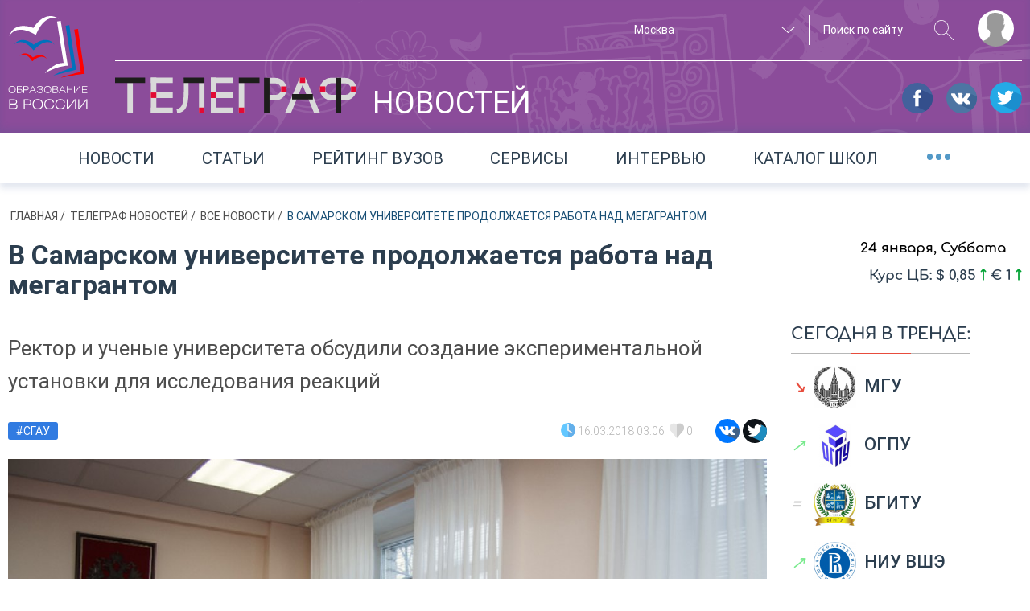

--- FILE ---
content_type: text/html; charset=UTF-8
request_url: https://russiaedu.ru/news/v-samarskom-universitete-prodolzhaetsia-rabota-nad-megagrantom
body_size: 11282
content:
<!doctype html>
<html xmlns="http://www.w3.org/1999/xhtml" xmlns:og="http://opengraphprotocol.org/schema/"><head prefix="og: http://ogp.me/ns# article: http://ogp.me/ns/article#"><title>В Самарском университете продолжается работа над мегагрантом | Новости | Образование в России</title><meta name="description" content="Ректор и ученые университета обсудили создание экспериментальной установки для исследования реакций" /><meta name="robots" content="index, follow" /><meta name="viewport" content="width=1280" /><meta property="og:site_name" content="Russiaedu" /><meta property="og:description" content="Ректор и ученые университета обсудили создание экспериментальной установки для исследования реакций" /><meta property="og:locale" content="ru_RU" /><meta property="og:title" content="В Самарском университете продолжается работа над мегагрантом" /><meta property="og:image" content="https://russiaedu.ru/media/cache/image_md_resize/uploads/text-content/2018/07/16/1531699782d6285395.jpg" /><meta property="og:type" content="article" /><meta property="og:url" content="https://russiaedu.ru/news/v-samarskom-universitete-prodolzhaetsia-rabota-nad-megagrantom" /><meta property="article:author" content="Образование в России" /><meta property="article:published_time" content="2018-03-16T03:06:38+03:00" /><meta property="article:modified_time" content="2018-07-16T03:09:42+03:00" /><meta http-equiv="Content-Type" content="text/html; charset=utf-8" /><meta http-equiv="x-ua-compatible" content="ie=edge" /><meta charset="UTF-8" /><link rel="canonical" href="/news/v-samarskom-universitete-prodolzhaetsia-rabota-nad-megagrantom"/><link rel="amphtml" href="/news/amp/v-samarskom-universitete-prodolzhaetsia-rabota-nad-megagrantom"><link rel="stylesheet" type="text/css" href="/assets/css/main.css?v=8d515bd6178947cdaf55023171b26837"/><link rel="icon" type="image/x-icon" href="/favicon.ico"/><link rel="apple-touch-icon" sizes="120x120" href="/apple-touch-icon.png"><link rel="icon" type="image/png" sizes="32x32" href="/favicon-32x32.png"><link rel="icon" type="image/png" sizes="16x16" href="/favicon-16x16.png"><link rel="manifest" href="/manifest.json"><link rel="mask-icon" href="/safari-pinned-tab.svg" color="#5bbad5"><meta name="theme-color" content="#ffffff"><meta name="yandex-verification" content="5ed0acf3c8917146"/><meta name="a317924a1217f8a96cf7e0452f58f3d8" content=""/><script src="//yastatic.net/share2/share.js"></script></head><body><!--[if lte IE 8]><style>.browserupgrade{text-align:center;border:2px solid #b4b472;font-size:20px;padding:20px;position:fixed;background:#333;color:#c1bea2;width:400px;left:50%;margin-left:-200px;z-index:999999}.browserupgrade a{color:#fff}.browserupgrade a:hover{color:#e0c1ff;text-decoration:none}</style><p class="browserupgrade">Вы используете <strong>устаревший</strong> браузер. Пожалуйста<br/><a rel='nofollow' href="http://browsehappy.com/">обновите ваш браузер или установите альтернативный</a><br/> для корректного отображения содержимого сайта.</p><![endif]--><div class="wrapper"><div class="content"><header class="header header-small "><div class="inner-wrapper"><div class="header__layout"><div class="header__layout_left"><a href="/" title="Образование в России"><img class="main-logo" src="/img/vector/main-logo.svg" alt="Образование в России"></a></div><div class="header__layout_right"><div class="top-menu"><div class="top-menu__nav" style="visibility:hidden;pointer-events:none"><ul class="top-menu__nav-container"><li class="top-menu__nav-item"><span class="top-menu__nav-link" title="Выпускникам школ">Выпускникам школ</span><div class="top-menu__submenu"><ul class="top-menu__submenu-container"><li class="top-menu__submenu-item"><a class="top-menu__submenu-link" href="#">Каталог вузов</a></li><li class="top-menu__submenu-item"><a class="top-menu__submenu-link" href="#">Специальности</a></li><li class="top-menu__submenu-item"><a class="top-menu__submenu-link" href="#">ЕГЭ/ОГЭ</a></li></ul></div></li><li class="top-menu__nav-item"><span class="top-menu__nav-link" title="Студентам и специалистам">Студентам<br>и специалистам</span><div class="top-menu__submenu top-menu__submenu_2"><ul class="top-menu__submenu-container"><li class="top-menu__submenu-item"><a class="top-menu__submenu-link" href="#">Конференции, семинары</a></li><li class="top-menu__submenu-item"><a class="top-menu__submenu-link" href="#">поствузовское образование </a></li><li class="top-menu__submenu-item"><a class="top-menu__submenu-link" href="#">работа</a></li></ul></div></li><li class="top-menu__nav-item"><span class="top-menu__nav-link" title="Родителям">Родителям</span><div class="top-menu__submenu top-menu__submenu_3"><ul class="top-menu__submenu-container"><li class="top-menu__submenu-item"><a class="top-menu__submenu-link" href="#">подменю 1</a></li><li class="top-menu__submenu-item"><a class="top-menu__submenu-link" href="#">Школы</a></li><li class="top-menu__submenu-item"><a class="top-menu__submenu-link" href="#">репетиторы</a></li><li class="top-menu__submenu-item"><a class="top-menu__submenu-link" href="#">подменю 4</a></li></ul></div></li><li class="top-menu__nav-item"><span class="top-menu__nav-link" title="Нормативно-справочная">Нормативно-справочная информация</span><div class="top-menu__submenu top-menu__submenu_4"><ul class="top-menu__submenu-container"><li class="top-menu__submenu-item"><a class="top-menu__submenu-link" href="#">нормативные документы</a></li><li class="top-menu__submenu-item"><a class="top-menu__submenu-link" href="#">справочная информация</a></li></ul></div></li></ul></div><div class="top-menu__actions"><div class="top-menu__actions-wrapper"><div class="top-menu__actions-item top-menu__actions-item_city"><select title="Выбор региона" class="select2-1" name="city" data-client-region-title="Москва" data-client-region-code="77"><option value="01">Республика Адыгея</option><option value="02">Республика Башкортостан</option><option value="03">Республика Бурятия</option><option value="04">Республика Алтай</option><option value="05">Республика Дагестан</option><option value="06">Республика Ингушетия</option><option value="07">Кабардино-Балкарская Республика</option><option value="08">Республика Калмыкия</option><option value="09">Карачаево-Черкесская Республика</option><option value="10">Республика Карелия</option><option value="11">Республика Коми</option><option value="12">Республика Марий Эл</option><option value="13">Республика Мордовия</option><option value="14">Республика Саха (Якутия)</option><option value="15">Республика Северная Осетия — Алания</option><option value="16">Республика Татарстан</option><option value="17">Республика Тыва</option><option value="18">Удмуртская Республика</option><option value="19">Республика Хакасия</option><option value="20">Чеченская Республика</option><option value="21">Чувашская Республика</option><option value="22">Алтайский край</option><option value="23">Краснодарский край</option><option value="24">Красноярский край</option><option value="25">Приморский край</option><option value="26">Ставропольский край</option><option value="27">Хабаровский край</option><option value="28">Амурская область</option><option value="29">Архангельская область</option><option value="30">Астраханская область</option><option value="31">Белгородская область</option><option value="32">Брянская область</option><option value="33">Владимирская область</option><option value="34">Волгоградская область</option><option value="35">Вологодская область</option><option value="36">Воронежская область</option><option value="37">Ивановская область</option><option value="38">Иркутская область</option><option value="39">Калининградская область</option><option value="40">Калужская область</option><option value="41">Камчатский край</option><option value="42">Кемеровская область</option><option value="43">Кировская область</option><option value="44">Костромская область</option><option value="45">Курганская область</option><option value="46">Курская область</option><option value="47">Ленинградская область</option><option value="48">Липецкая область</option><option value="49">Магаданская область</option><option value="50">Московская область</option><option value="51">Мурманская область</option><option value="52">Нижегородская область</option><option value="53">Новгородская область</option><option value="54">Новосибирская область</option><option value="55">Омская область</option><option value="56">Оренбургская область</option><option value="57">Орловская область</option><option value="58">Пензенская область</option><option value="59">Пермский край</option><option value="60">Псковская область</option><option value="61">Ростовская область</option><option value="62">Рязанская область</option><option value="63">Самарская область</option><option value="64">Саратовская область</option><option value="65">Сахалинская область</option><option value="66">Свердловская область</option><option value="67">Смоленская область</option><option value="68">Тамбовская область</option><option value="69">Тверская область</option><option value="70">Томская область</option><option value="71">Тульская область</option><option value="72">Тюменская область</option><option value="73">Ульяновская область</option><option value="74">Челябинская область</option><option value="75">Забайкальский край</option><option value="76">Ярославская область</option><option value="77" selected>Москва</option><option value="78">Санкт-Петербург</option><option value="79">Еврейская автономная область</option><option value="82">Республика Крым</option><option value="83">Ненецкий автономный округ</option><option value="86">Ханты-Мансийский АО</option><option value="87">Чукотский автономный округ</option><option value="89">Ямало-Ненецкий АО</option><option value="92">Севастополь</option></select></div><div class="top-menu__actions-item top-menu__actions-item_search"><div class="top-menu__search-separator"><form method="get" action="/search"><input name="query" class="top-menu__search-field" type="search" placeholder="Поиск по сайту"><button class="top-menu__search-btn" type="submit" title="искать"><svg class="svg-magn-glass-dims"><use xmlns:xlink="http://www.w3.org/1999/xlink" xlink:href="/img/vector/sprite-symbol.svg#magn-glass"></use></svg></button></form></div></div><div data-target-window="js-submenu" class="top-menu__actions-item top-menu__actions-item_user js-usermenu"><i class="top-menu__login-icon" title="" style="background-image:url(/img/vector/login-icon.svg)"></i><div class="top-menu__user-submenu js-submenu"><ul class="top-menu__user-submenu-list"><li class="top-menu__user-submenu-item"><a class="top-menu__user-submenu-link js-modal-login" href="/login">Логин</a></li><li class="top-menu__user-submenu-item"><a class="top-menu__user-submenu-link js-modal-register" href="/register/">Регистрация</a></li></ul></div></div></div></div></div><div class="header-small__btm-row"><div class="header-small__btm-col1"><div class="header-small__news-link"><span class="header-small__header-tag"><img class="header-small__heading-logo" src="/img/vector/telegraph-logo.svg" alt="Телеграф" title="Телеграф" width="300" height="45"><span class="header-small__heading-text">новостей</span></span></div></div><div class="header-small__btm-col2"><div class="socials"><a class="socials__link" target="_blank" rel='nofollow' href="https://www.facebook.com/groups/524634951261778/"><i class="footer__socials-link-icon socials-link-icon socials-link-icon_fb"></i></a><a class="socials__link" target="_blank" rel='nofollow' href="https://vk.com/russiaedu1"><i class="footer__socials-link-icon socials-link-icon socials-link-icon_vk"></i></a><a class="socials__link" target="_blank" rel='nofollow' href="https://twitter.com/russiaedu1"><i class="footer__socials-link-icon socials-link-icon socials-link-icon_tw"></i></a></div></div></div></div></div></div></header><div class="announce-links"><div class="inner-wrapper announce-links__justify"><div class="announce-links__item "><a class="announce-links__link " href="/news">Новости </a></div><div class="announce-links__item "><a class="announce-links__link " href="/articles">Статьи </a></div><div class="announce-links__item "><a class="announce-links__link " href="/rating">Рейтинг вузов </a></div><div class="announce-links__item "><a data-scrollto="services" class="announce-links__link " href="/#services">Сервисы </a></div><div class="announce-links__item "><a class="announce-links__link " href="/interviews">Интервью </a></div><div class="announce-links__item "><a class="announce-links__link " href="/schools">Каталог школ </a></div><div class="announce-links__item"><span data-target-window="js-ann-drop" class="announce-links__menu-trigger">&bull;&bull;&bull;</span><div class="announce-links__dropdown js-ann-drop"><ul><li class="announce-links__drop-item"><a class="announce-links__drop-item-link" href="/events/">конференции и семинары</a></li><li class="announce-links__item announce-links__item_multi-lines"><i class="announce-links__footbal-icon"></i><a class="announce-links__link announce-links__link_multi-lines" href="/fifa2018">Чемпионат мира<br>по футболу 2018. История</a></li></ul></div></div></div></div><div class="inner-wrapper"><div class="breadcrumbs"><ul id="wo-breadcrumbs" class="breadcrumb" itemscope itemtype="http://schema.org/BreadcrumbList"><li class="breadcrumbs__item__wob" itemprop="itemListElement" itemprop=&quot;itemListElement&quot; itemscope itemtype=&quot;http://schema.org/ListItem&quot;><a class="breadcrumbs__link" href="/" itemprop="item"> Главная </a><meta itemprop="position" content="1"/><span class='separator'>/</span></li><li class="breadcrumbs__item__wob" itemprop="itemListElement" itemprop=&quot;itemListElement&quot; itemscope itemtype=&quot;http://schema.org/ListItem&quot;><a class="breadcrumbs__link" href="/news" itemprop="item"> Телеграф новостей </a><meta itemprop="position" content="2"/><span class='separator'>/</span></li><li class="breadcrumbs__item__wob" itemprop="itemListElement" itemprop=&quot;itemListElement&quot; itemscope itemtype=&quot;http://schema.org/ListItem&quot;><a class="breadcrumbs__link" href="/all-news" itemprop="item"> Все новости </a><meta itemprop="position" content="3"/><span class='separator'>/</span></li><li class="breadcrumbs__item__wob" itemprop=&quot;itemListElement&quot; itemscope itemtype=&quot;http://schema.org/ListItem&quot;><span class="breadcrumbs__current"> В Самарском университете продолжается работа над мегагрантом </span><meta itemprop="position" content="4"/></li></ul></div></div><main class="col2-grid"><div class="inner-wrapper"><div class="col2-grid__col1 "><section class="news" itemscope itemtype="http://schema.org/NewsArticle"><h1 class="news__heading" itemprop="headline">В Самарском университете продолжается работа над мегагрантом</h1><p class="news__announce" itemprop="description">Ректор и ученые университета обсудили создание экспериментальной установки для исследования реакций</p><div class="news__details block-details_larger d-flex align-items-center"><a href="/vuz/63/ssau/" class="hashtag">#СГАУ</a><div class="ml-auto"><i class="block-details__icons svg-details-data_flat svg-details-data_flat-dims"></i><time class="block-details__text" itemprop="datePublished" datetime="2018-03-16">16.03.2018 03:06</time><form method="post" action="/_content/12019/like" data-id="12019" class="js-text-content-likes-form" style="display:inline-block"><input type="hidden" value="" name="action" class="form-like-12019__action"/><button class="like-btn" type="submit" style="background:none;border:none"><i class="block-details__icons js-like-12019"></i><span class="block-details__text block-details-12019__text">0</span></button></form><div class="ya-share"><div class="ya-share2" data-services="vkontakte,facebook,twitter" data-counter=""></div></div></div></div><div class="news-main-img"><img src="https://russiaedu.ru/media/cache/image_md_resize/uploads/text-content/2018/07/16/1531699782d6285395.jpg" title="В Самарском университете продолжается работа над мегагрантом" alt="В Самарском университете продолжается работа над мегагрантом"><div class="news-main-img__caption"><div><i class="svg-photo_flat svg-photo_flat-dims mr-10"></i><span class="news-main-img__author"> ssau.ru </span></div></div></div><div class="news-content" itemprop="articleBody"><div class=""><div class="content__block content__block--wysiwyg "><div>В четверг, 15 марта, состоялась встреча ректора Самарского университета&nbsp;<strong>Евгения Шахматова</strong>&nbsp;и профессора Международного университета Флориды, руководителя научной лаборатории "Физика и химия горения" Самарского университета&nbsp;<strong>Александра Мебеля</strong>. Во встрече приняли участие начальник научно-исследовательской части вуза&nbsp;<strong>Альберт Гареев</strong>&nbsp;и главный научный сотрудник научно-образовательного центра физики неравновесных открытых систем университета&nbsp;<strong>Валерий Азязов</strong>.</div><div>Собравшиеся обсудили ход работ по созданию в Самарском университете экспериментальной установки для исследования реакций горения.</div><div>"Таких установок в мире всего три &ndash; в США (в Беркли и на Гавайях) и в Китае (Хэфей), &ndash; пояснил профессор Александр Мебель. &ndash; Для строительства четвертой установки в Самарском университете закупается оборудование. Установка позволит детально изучить элементарные атомно-молекулярные процессы, в ходе которых в камерах сгорания различных типов образуются и распадаются вредные вещества".</div><blockquote><div>"Проект реализуется в рамках мегагранта по теме "Разработка физически обоснованных моделей горения", &ndash; добавил Альберт Гареев. &ndash; Задача этого года &ndash; собрать экспериментальную установку и провести первые эксперименты".</div></blockquote><div>В ходе встречи Евгений Шахматов отметил необходимость взаимодействия с предприятиями Объединенной двигателестроительной корпорации. "Вы занимаетесь фундаментальными исследованиями, но результаты вашей работы очень быстро найдут применение на практике в части создания экологически чистых камер сгорания", &ndash; обратился ректор к ученым.</div><div><em>Для справки</em></div><div>В сентябре 2016 г. Самарский университет стал победителем конкурса правительства РФ на получение мегагранта по теме "Разработка физически обоснованных моделей горения" в рамках государственной поддержки научных исследований. Ученые начали проводить исследования по теме мегагранта в 2017 году и продолжат их до 2019 года. Для реализации мегагранта создана международная научная лаборатория "Физика и химия горения" под руководством профессора Международного университета Флориды Александра Мебеля. Результаты исследований, проводимых учеными Самарского университета в тесной кооперации как с международными, так и с российскими научными центрами будут способствовать созданию более экологичных и эффективных камер сгорания газотурбинных двигателей.</div></div></div></div><div class="block-details block-details_larger block-details_pull-right"><form method="post" action="/_content/12019/like" data-id="12019" class="js-text-content-likes-form" style="display:inline-block"><input type="hidden" value="" name="action" class="form-like-12019__action"/><button class="like-btn" type="submit" style="background:none;border:none"><i class="block-details__icons js-like-12019"></i><span class="block-details__text block-details-12019__text">0</span></button></form><div class="ya-share"><div class="ya-share2" data-services="vkontakte,facebook,twitter" data-counter=""></div></div></div><div class="content-comments"><!-- Put this script tag to the <head> of your page --><script type="text/javascript" src="https://vk.com/js/api/openapi.js?154"></script><script type="text/javascript">VK.init({apiId:6608478,onlyWidgets:!0})</script><!-- Put this div tag to the place, where the Comments block will be --><div id="vk_comments"></div><script type="text/javascript">VK.Widgets.Comments("vk_comments",{limit:10,attach:!1,autoPublish:1})</script></div><span itemprop="publisher" itemscope itemtype="https://schema.org/Organization"><span itemprop="logo" itemscope itemtype="https://schema.org/ImageObject"><meta itemprop="url" content="https://russiaedu.ru/apple-touch-icon.png"></span><meta itemprop="name" content="Портал образование в России"></span><meta itemprop="datePublished" content="2018-03-16T03:06:38+03:00"/><meta itemprop="dateModified" content="2018-07-16T03:09:42+03:00"/></section></div><aside class="col2-grid__col2"><div class="weather-date__row"><div class="date-widget"> 24 января, Суббота </div><div class="weather-widget"></div></div><div class="currency-rait"> Курс ЦБ: &#36; 0,85 <i class="currency-rait__rise"></i> &#8364; 1 <i class="currency-rait__rise"></i></div><section class="most-popular-edu"><h3 class="block-title under-decore under-decore_smaller under-decore_full-width under-decore_red most-popular-edu__head"> Сегодня в тренде:</h3><div class="most-popular-edu__body"><ul class="most-popular-edu__list"><li class="most-popular-edu__list-item most-popular-edu-item"><a class="most-popular-edu-item__link" href="/vuz/77/msu/?from=trendWidget"><i class="most-popular-edu-item__trend most-popular-edu-item__trend_fail" title="Популярность падает">&searrow;</i><img src="https://russiaedu.ru/media/cache/edu_org_square_logo/uploads/edu-org/348/1502287476_mgu.png" class="most-popular-edu-item__logo"><b class="most-popular-edu-item__title">МГУ</b></a></li><li class="most-popular-edu__list-item most-popular-edu-item"><a class="most-popular-edu-item__link" href="/vuz/56/ospu/?from=trendWidget"><i class="most-popular-edu-item__trend most-popular-edu-item__trend_rise" title="Набирает популярность">&nearr;</i><img src="https://russiaedu.ru/media/cache/edu_org_square_logo/uploads/edu-org/2018/02/02/15175833128c1270dc.jpg" class="most-popular-edu-item__logo"><b class="most-popular-edu-item__title">ОГПУ</b></a></li><li class="most-popular-edu__list-item most-popular-edu-item"><a class="most-popular-edu-item__link" href="/vuz/32/bgita/?from=trendWidget"><i class="most-popular-edu-item__trend most-popular-edu-item__trend_static" title="Популярность на прежнем уровне">=</i><img src="https://russiaedu.ru/media/cache/edu_org_square_logo/uploads/edu-org/2018/01/23/1516715796636091be.jpg" class="most-popular-edu-item__logo"><b class="most-popular-edu-item__title">БГИТУ</b></a></li><li class="most-popular-edu__list-item most-popular-edu-item"><a class="most-popular-edu-item__link" href="/vuz/77/hse/?from=trendWidget"><i class="most-popular-edu-item__trend most-popular-edu-item__trend_rise" title="Набирает популярность">&nearr;</i><img src="https://russiaedu.ru/media/cache/edu_org_square_logo/uploads/edu-org/324/vse.jpg" class="most-popular-edu-item__logo"><b class="most-popular-edu-item__title">НИУ ВШЭ</b></a></li><li class="most-popular-edu__list-item most-popular-edu-item"><a class="most-popular-edu-item__link" href="/vuz/77/mgavm/?from=trendWidget"><i class="most-popular-edu-item__trend most-popular-edu-item__trend_rise" title="Набирает популярность">&nearr;</i><img src="https://russiaedu.ru/media/cache/edu_org_square_logo/uploads/edu-org/364/54274fbd4e223cc5c88e5ba791d1cf32.jpg" class="most-popular-edu-item__logo"><b class="most-popular-edu-item__title">МГАВМиБ им. К.И. Скрябина</b></a></li><li class="most-popular-edu__list-item most-popular-edu-item"><a class="most-popular-edu-item__link" href="/vuz/48/lspu-lipetsk/?from=trendWidget"><i class="most-popular-edu-item__trend most-popular-edu-item__trend_static" title="Популярность на прежнем уровне">=</i><img src="https://russiaedu.ru/media/cache/edu_org_square_logo/uploads/edu-org/2018/04/17/1523955416e7e60825.jpg" class="most-popular-edu-item__logo"><b class="most-popular-edu-item__title">ЛГПУ</b></a></li><li class="most-popular-edu__list-item most-popular-edu-item"><a class="most-popular-edu-item__link" href="/vuz/78/spbstu/?from=trendWidget"><i class="most-popular-edu-item__trend most-popular-edu-item__trend_rise" title="Набирает популярность">&nearr;</i><img src="https://russiaedu.ru/media/cache/edu_org_square_logo/uploads/edu-org/2018/07/04/153071296723b0bda8.png" class="most-popular-edu-item__logo"><b class="most-popular-edu-item__title">СПбПУ</b></a></li><li class="most-popular-edu__list-item most-popular-edu-item"><a class="most-popular-edu-item__link" href="/vuz/78/spbu/?from=trendWidget"><i class="most-popular-edu-item__trend most-popular-edu-item__trend_rise" title="Набирает популярность">&nearr;</i><img src="https://russiaedu.ru/media/cache/edu_org_square_logo/uploads/edu-org/251/emblema-gerb-spbgu.png" class="most-popular-edu-item__logo"><b class="most-popular-edu-item__title">СПбГУ</b></a></li><li class="most-popular-edu__list-item most-popular-edu-item"><a class="most-popular-edu-item__link" href="/vuz/52/unn/?from=trendWidget"><i class="most-popular-edu-item__trend most-popular-edu-item__trend_rise" title="Набирает популярность">&nearr;</i><img src="https://russiaedu.ru/media/cache/edu_org_square_logo/uploads/edu-org/2018/04/25/15246688591e007b9b.png" class="most-popular-edu-item__logo"><b class="most-popular-edu-item__title">ННГУ</b></a></li><li class="most-popular-edu__list-item most-popular-edu-item"><a class="most-popular-edu-item__link" href="/vuz/78/pgups/?from=trendWidget"><i class="most-popular-edu-item__trend most-popular-edu-item__trend_rise" title="Набирает популярность">&nearr;</i><img src="https://russiaedu.ru/media/cache/edu_org_square_logo/uploads/edu-org/2018/07/06/1530873519a0929db9.png" class="most-popular-edu-item__logo"><b class="most-popular-edu-item__title">ПГУПС</b></a></li></ul></div></section></aside></div><section class="section-block other-news"><div class="inner-wrapper"><h2 class="section-title under-decore other-news__title">Другие новости</h2><div class="banners-slider__wrapper"><div class="swiper-container js-swiper-3"><div class="swiper-wrapper"><div class="swiper-slide other-news__block "><a href="/news/rossiiane-stali-tratit-menshe-deneg-na-novogodnie-podarki-detiam"><div class="other-news__img" style="background-image:url(https://russiaedu.ru/media/cache/image_xs_resize/uploads/upload-images/2023/12/06/b_img65702ae3d93015.93861272.jpg)"></div></a><div class="other-news__text"><h3 class="other-news__block-title js-dotdotdot"><a href="/news/rossiiane-stali-tratit-menshe-deneg-na-novogodnie-podarki-detiam"> Россияне стали тратить меньше денег на новогодние подарки детям </a></h3><div class="news__details other-news__details"><i class="block-details__icons svg-details-data_flat svg-details-data_flat-dims"></i><span class="block-details__text">06.12.2023 11:02</span><form method="post" action="/_content/235828/like" data-id="235828" class="js-text-content-likes-form" style="display:inline-block"><input type="hidden" value="" name="action" class="form-like-235828__action"/><button class="like-btn" type="submit" style="background:none;border:none"><i class="block-details__icons js-like-235828"></i><span class="block-details__text block-details-235828__text">6</span></button></form></div></div></div><div class="swiper-slide other-news__block "><a href="/news/prezident-poruchil-vsekh-pobeditelei-olimpiady-nagrazhdat-odinakovo"><div class="other-news__img" style="background-image:url(https://russiaedu.ru/media/cache/image_xs_resize/uploads/upload-images/2023/12/05/b_img656f0d14b3e109.41625206.jpg)"></div></a><div class="other-news__text"><h3 class="other-news__block-title js-dotdotdot"><a href="/news/prezident-poruchil-vsekh-pobeditelei-olimpiady-nagrazhdat-odinakovo"> Президент поручил всех победителей олимпиады награждать одинаково </a></h3><div class="news__details other-news__details"><i class="block-details__icons svg-details-data_flat svg-details-data_flat-dims"></i><span class="block-details__text">05.12.2023 14:41</span><form method="post" action="/_content/235822/like" data-id="235822" class="js-text-content-likes-form" style="display:inline-block"><input type="hidden" value="" name="action" class="form-like-235822__action"/><button class="like-btn" type="submit" style="background:none;border:none"><i class="block-details__icons js-like-235822"></i><span class="block-details__text block-details-235822__text">3</span></button></form></div></div></div><div class="swiper-slide other-news__block "><a href="/news/diplomy-s-otlichiem-teper-budut-i-u-serebrianykh-medalistov"><div class="other-news__img" style="background-image:url(https://russiaedu.ru/media/cache/image_xs_resize/uploads/upload-images/2023/12/05/b_img656f2695a37203.22949197.jpg)"></div></a><div class="other-news__text"><h3 class="other-news__block-title js-dotdotdot"><a href="/news/diplomy-s-otlichiem-teper-budut-i-u-serebrianykh-medalistov"> Дипломы с отличием теперь будут и у «серебряных» медалистов </a></h3><div class="news__details other-news__details"><i class="block-details__icons svg-details-data_flat svg-details-data_flat-dims"></i><span class="block-details__text">01.12.2023 16:31</span><form method="post" action="/_content/235825/like" data-id="235825" class="js-text-content-likes-form" style="display:inline-block"><input type="hidden" value="" name="action" class="form-like-235825__action"/><button class="like-btn" type="submit" style="background:none;border:none"><i class="block-details__icons js-like-235825"></i><span class="block-details__text block-details-235825__text">2</span></button></form></div></div></div><div class="swiper-slide other-news__block "><a href="/news/v-blizhaishie-5-10-let-ege-v-onlain-format-ne-perevedut"><div class="other-news__img" style="background-image:url(https://russiaedu.ru/media/cache/image_xs_resize/uploads/upload-images/2023/12/05/b_img656f1075562b63.24645360.jpg)"></div></a><div class="other-news__text"><h3 class="other-news__block-title js-dotdotdot"><a href="/news/v-blizhaishie-5-10-let-ege-v-onlain-format-ne-perevedut"> В ближайшие 5-10 лет ЕГЭ в онлайн-формат не переведут </a></h3><div class="news__details other-news__details"><i class="block-details__icons svg-details-data_flat svg-details-data_flat-dims"></i><span class="block-details__text">30.11.2023 14:57</span><form method="post" action="/_content/235824/like" data-id="235824" class="js-text-content-likes-form" style="display:inline-block"><input type="hidden" value="" name="action" class="form-like-235824__action"/><button class="like-btn" type="submit" style="background:none;border:none"><i class="block-details__icons js-like-235824"></i><span class="block-details__text block-details-235824__text">3</span></button></form></div></div></div><div class="swiper-slide other-news__block "><a href="/news/itogovoe-sochinenie-napishut-bolee-600-tysiach-shkolnikov"><div class="other-news__img" style="background-image:url(https://russiaedu.ru/media/cache/image_xs_resize/uploads/upload-images/2023/12/05/b_img656f0ea1655943.20029945.jpg)"></div></a><div class="other-news__text"><h3 class="other-news__block-title js-dotdotdot"><a href="/news/itogovoe-sochinenie-napishut-bolee-600-tysiach-shkolnikov"> Итоговое сочинение напишут более 600 тысяч школьников </a></h3><div class="news__details other-news__details"><i class="block-details__icons svg-details-data_flat svg-details-data_flat-dims"></i><span class="block-details__text">30.11.2023 14:49</span><form method="post" action="/_content/235823/like" data-id="235823" class="js-text-content-likes-form" style="display:inline-block"><input type="hidden" value="" name="action" class="form-like-235823__action"/><button class="like-btn" type="submit" style="background:none;border:none"><i class="block-details__icons js-like-235823"></i><span class="block-details__text block-details-235823__text">2</span></button></form></div></div></div><div class="swiper-slide other-news__block "><a href="/news/skolko-inostrannykh-studentov-uchatsia-v-vuzakh-rf"><div class="other-news__img" style="background-image:url(https://russiaedu.ru/media/cache/image_xs_resize/uploads/upload-images/2023/12/06/b_img657028b6453fc7.50752294.jpg)"></div></a><div class="other-news__text"><h3 class="other-news__block-title js-dotdotdot"><a href="/news/skolko-inostrannykh-studentov-uchatsia-v-vuzakh-rf"> Сколько иностранных студентов учатся в вузах РФ? </a></h3><div class="news__details other-news__details"><i class="block-details__icons svg-details-data_flat svg-details-data_flat-dims"></i><span class="block-details__text">27.11.2023 10:52</span><form method="post" action="/_content/235827/like" data-id="235827" class="js-text-content-likes-form" style="display:inline-block"><input type="hidden" value="" name="action" class="form-like-235827__action"/><button class="like-btn" type="submit" style="background:none;border:none"><i class="block-details__icons js-like-235827"></i><span class="block-details__text block-details-235827__text">5</span></button></form></div></div></div></div></div><div class="swiper-button-prev o-news-prev"><svg class="svg-other-news-arrow-next-dims"><use xmlns:xlink="http://www.w3.org/1999/xlink" xlink:href="/img/vector/sprite-symbol.svg#other-news-arrow-next"></use></svg></div><div class="swiper-button-next o-news-next"><svg class="svg-other-news-arrow-next-dims"><use xmlns:xlink="http://www.w3.org/1999/xlink" xlink:href="/img/vector/sprite-symbol.svg#other-news-arrow-next"></use></svg></div></div></div><div class="other-news__btn-row"><a class="btn-medium btn-medium_blue" href="/all-news">Посмотреть все</a></div></section></main></div><footer class="footer"><div class="inner-wrapper"><div class="footer__grid footer__grid_1"><a href="/" title="Образование в России"><img class="main-logo" src="/img/vector/main-logo.svg" alt="Образование в России"></a><p class="footer__warning">Настоящий ресурс может содержать материал 16+</p></div><div class="footer__grid footer__grid_2"><div class="footer__socials-row"><span class="footer__spelling-hint js-touche-device"> НАШЛИ ОПЕЧАТКУ?<br> Выделите фрагмент текста и нажмите Ctrl+Enter </span><span class="footer__socials-appeal">рекомендуйте нас в соцсетях</span><div class="footer__soc-icons-block"><a class="socials__link" target="_blank" rel='nofollow' href="https://www.facebook.com/groups/524634951261778/"><i class="footer__socials-link-icon socials-link-icon socials-link-icon_fb"></i></a><a class="socials__link" target="_blank" rel='nofollow' href="https://vk.com/russiaedu1"><i class="footer__socials-link-icon socials-link-icon socials-link-icon_vk"></i></a><a class="socials__link" target="_blank" rel='nofollow' href="https://twitter.com/russiaedu1"><i class="footer__socials-link-icon socials-link-icon socials-link-icon_tw"></i></a><a class="socials__link" target="_blank" rel='nofollow' href="https://t.me/joinchat/AAAAAE3SGfYpStGKwwXv2Q"><i class="footer__socials-link-icon socials-link-icon socials-link-icon_tl"></i></a></div></div><div class="footer__inner-wrapper"><div class="footer__horizontal-links"><div class="footer__horizontal-links-items"><a class="footer__list-link" href="/contacts">Контакты</a></div><div class="footer__horizontal-links-items"><a class="footer__list-link" href="/editors/all">Редакция</a></div><div class="footer__horizontal-links-items"><a class="footer__list-link" href="/about">О проекте</a></div><div class="footer__horizontal-links-items"><a class="footer__list-link" href="/docapi/v0.1">API</a></div><div class="footer__horizontal-links-items"><a class="footer__list-link" href="/feedback">обратная связь</a></div><div class="footer__horizontal-links-items"><a class="footer__list-link" href="/news">новости</a></div><div class="footer__horizontal-links-items"><a class="footer__list-link" href="/articles">статьи</a></div><div class="footer__horizontal-links-items"><a class="footer__list-link" href="/photo-video">фото и видео</a></div></div><div class="footer__inner-grid footer__inner-grid_1"><div class="footer__links-row footer__links-row_capitalize"><a class="footer__list-link" href="#">О проекте</a></div><div class="footer__links-row footer__links-row_capitalize"><a class="footer__list-link" href="#">редакция</a></div><div class="footer__links-row footer__links-row_capitalize"><a class="footer__list-link" href="#">правовая информация</a></div><div class="footer__links-row footer__links-row_capitalize"><a class="footer__list-link" href="#">обратная связь</a></div><div class="footer__links-row footer__links-row_capitalize"><a class="footer__list-link" href="#">Rss</a></div></div><div class="footer__inner-grid footer__inner-grid_2"><div class="footer__links-row footer__links-row_underline footer__links-row_capitalize"><a class="footer__list-link" href="#">Образование</a></div><div class="footer__links-row"><a class="footer__list-link" href="#">Выпускникам школ</a></div><div class="footer__links-row"><a class="footer__list-link" href="#">Студентам и специалистам</a></div><div class="footer__links-row"><a class="footer__list-link" href="#">Родителям</a></div><div class="footer__links-row"><a class="footer__list-link" href="#">Нормативно- справочная информация</a></div></div><div class="footer__inner-grid footer__inner-grid_3"><div class="footer__links-row footer__links-row_underline footer__links-row_capitalize"><a class="footer__list-link" href="#">Сервисы</a></div><div class="footer__links-row"><a class="footer__list-link" href="#">Каталог вузов</a></div><div class="footer__links-row"><a class="footer__list-link" href="#">ДОД</a></div><div class="footer__links-row"><a class="footer__list-link" href="#">Курсы/ дополнительное образование</a></div><div class="footer__links-row"><a class="footer__list-link" href="#">ОГЭ, ЕГЭ, ВПР</a></div></div><div class="footer__inner-grid footer__inner-grid_4"><div class="footer__links-row footer__links-row_underline footer__links-row_capitalize"><a class="footer__list-link" href="#">Специальности</a></div><div class="footer__links-row"><a class="footer__list-link" href="#">Лечебное дело</a></div><div class="footer__links-row"><a class="footer__list-link" href="#">Бизнес-информатика</a></div><div class="footer__links-row"><a class="footer__list-link" href="#">Государственное и муниципальное управление</a></div><div class="footer__links-row"><a class="footer__list-link" href="#">Международные отношения</a></div><div class="footer__links-row"><a class="footer__list-link" href="#">Экономика</a></div><div class="footer__links-row"><a class="footer__list-link" href="#">МВА</a></div><div class="footer__links-row"><a class="footer__list-link" href="#">Менеджмент</a></div><div class="footer__links-row"><a class="footer__list-link" href="#">Дизайн</a></div><div class="footer__links-row"><a class="footer__list-link" href="#">Прочие</a></div></div></div></div></div></footer></div><div class="modal fade modal-win" id="modal-login" tabindex="-1" role="dialog" aria-labelledby="myModalLabel"><div class="modal-dialog" role="document"><div class="modal-content"><h4 class="modal-win__title ">вход</h4><form method="post" class="form-2" action="/login"><div class="form-2__row"><input name="_username" type="text" placeholder="логин"></div><div class="form-2__row"><input name="_password" type="password" placeholder="пароль"></div><div class="form-2__row"><label class="form-2__checkbox"><input type="checkbox" name="_remind" class="form-2__checkbox-input"><span class="form-2__checkbox-label">Запомнить</span></label></div><div class="form-2__row form-2__row_pull-center"><input class="btn-medium btn-medium_blue " type="submit" value="Подтвердить"></div><div class="form-2__row form-2__row_pull-center"><a href="#" class="form-2__link js-hide-opened-modal" data-toggle="modal" data-target="#modal-reset">Забыли пароль?</a><a href="#" class="form-2__link js-hide-opened-modal" data-toggle="modal" data-target="#modal-register">Регистрация</a></div></form></div></div></div><div class="modal fade modal-win" id="modal-register" tabindex="-1" role="dialog" aria-labelledby="myModalLabel"><div class="modal-dialog" role="document"><div class="modal-content"><h4 class="modal-win__title ">регистрация</h4><form method="post" name="fos_user_registration_form" action="/register" class="form-2"><div class="form-2__row"><input placeholder="Email" id="app_user_registration_email" name="app_user_registration[email]" required="required" type="email"/></div><div class="form-2__row"><input placeholder="Пароль" id="app_user_registration_plainPassword_first" name="app_user_registration[plainPassword][first]" required="required" type="password"></div><div class="form-2__row"><input placeholder="Повторите пароль" id="app_user_registration_plainPassword_second" name="app_user_registration[plainPassword][second]" required="required" type="password"></div><div class="form-2__row"><div class="g-recaptcha" data-theme="light" data-size="normal" data-type="image" data-sitekey="6LdrJiQUAAAAAHebOcsecXLmJPwHwLUDXlcaZvp4" data-callback="" data-expired-callback="" data-bind=""></div><noscript><div style="width:302px;height:352px"><div style="width:302px;height:352px;position:relative"><div style="width:302px;height:352px;position:absolute"><iframe src="https://www.google.com/recaptcha/api/fallback?k=6LdrJiQUAAAAAHebOcsecXLmJPwHwLUDXlcaZvp4" frameborder="0" scrolling="no" style="width:302px;height:352px;border-style:none"></iframe></div><div style="width:250px;height:80px;position:absolute;border-style:none;bottom:21px;left:25px;margin:0;padding:0;right:25px"><textarea id="g-recaptcha-response" name="g-recaptcha-response" class="g-recaptcha-response" style="width:250px;height:80px;border:1px solid #c1c1c1;margin:0;padding:0;resize:none"></textarea></div></div></div></noscript></div><input type="hidden" id="app_user_registration__token" name="app_user_registration[_token]" value="QRH3sHTGaBiBaIaqkw27gEXdVuXiNZYwcwDfGKoY5O0" /><div class="form-2__row form-2__row_pull-center"><input class="btn-medium btn-medium_blue " type="submit" value="Подтвердить"></div></form></div></div></div><div class="modal fade modal-win" id="modal-reset" tabindex="-1" role="dialog" aria-labelledby="myModalLabel"><div class="modal-dialog" role="document"><div class="modal-content"><h4 class="modal-win__title ">Сброс пароля</h4><form method="post" action="/resetting/send-email" class="form-2"><div class="form-2__row"><input name="username" type="text" placeholder="Имя пользователя"></div><div class="form-2__row form-2__row_pull-center"><input class="btn-medium btn-medium_blue " type="submit" value="Сбросить пароль"></div></form></div></div></div><div class="modal fade modal-win" id="modal-spelling" tabindex="-1" role="dialog" aria-labelledby="Spelling"><div class="modal-dialog" role="document"><div class="modal-content"><button type="button" class="close" data-dismiss="modal" aria-label="Close"><span aria-hidden="true">&times;</span></button><h4 class="modal-win__title ">Нашли ошибку</h4><p class="spelling__error-text"></p><form method="post" class="spelling__form form-2"><div class="form-2__row"><textarea rows="3" class="spelling__comment" name="comment" placeholder="Если есть желание, напишите комментарий."></textarea></div><div class="form-2__row form-2__row_pull-center"><input class="btn-medium btn-medium_blue " type="submit" value="Отправить"></div></form><p class="spelling__status"></p></div></div></div><script src="https://ajax.googleapis.com/ajax/libs/jquery/3.2.1/jquery.min.js"></script><script>window.jQuery||document.write('<script src="/js/vendor/jquery.min.js"><\/script>')</script><script src="/assets/js/bundle.js?v=bcba789b250a6ee3fd285219aadd9bc6"></script><script src="https://www.google.com/recaptcha/api.js?onload=initReCaptcha&render=explicit&hl=ru" async defer></script><!-- Yandex.Metrika counter --><script type="text/javascript">(function(d,w,c){(w[c]=w[c]||[]).push(function(){try{w.yaCounter32772300=new Ya.Metrika({id:32772300,clickmap:!0,trackLinks:!0,accurateTrackBounce:!0,webvisor:!0,params:{"amp_test_":"0"}})}catch(e){}});var n=d.getElementsByTagName("script")[0],s=d.createElement("script"),f=function(){n.parentNode.insertBefore(s,n)};s.type="text/javascript";s.async=!0;s.src="https://mc.yandex.ru/metrika/watch.js";if(w.opera=="[object Opera]"){d.addEventListener("DOMContentLoaded",f,!1)}else{f()}})(document,window,"yandex_metrika_callbacks")</script><noscript><div><img src="https://mc.yandex.ru/watch/32772300" style="position:absolute;left:-9999px" alt=""/></div></noscript><!-- /Yandex.Metrika counter --><script>(function(i,s,o,g,r,a,m){i.GoogleAnalyticsObject=r;i[r]=i[r]||function(){(i[r].q=i[r].q||[]).push(arguments)},i[r].l=1*new Date();a=s.createElement(o),m=s.getElementsByTagName(o)[0];a.async=1;a.src=g;m.parentNode.insertBefore(a,m)})(window,document,'script','https://www.google-analytics.com/analytics.js','ga');ga('create','UA-102188871-1','auto');ga('send','pageview')</script></body></html>

--- FILE ---
content_type: text/html; charset=utf-8
request_url: https://www.google.com/recaptcha/api2/anchor?ar=1&k=6LdrJiQUAAAAAHebOcsecXLmJPwHwLUDXlcaZvp4&co=aHR0cHM6Ly9ydXNzaWFlZHUucnU6NDQz&hl=ru&type=image&v=PoyoqOPhxBO7pBk68S4YbpHZ&theme=light&size=normal&anchor-ms=20000&execute-ms=30000&cb=t4akskz4f94h
body_size: 49596
content:
<!DOCTYPE HTML><html dir="ltr" lang="ru"><head><meta http-equiv="Content-Type" content="text/html; charset=UTF-8">
<meta http-equiv="X-UA-Compatible" content="IE=edge">
<title>reCAPTCHA</title>
<style type="text/css">
/* cyrillic-ext */
@font-face {
  font-family: 'Roboto';
  font-style: normal;
  font-weight: 400;
  font-stretch: 100%;
  src: url(//fonts.gstatic.com/s/roboto/v48/KFO7CnqEu92Fr1ME7kSn66aGLdTylUAMa3GUBHMdazTgWw.woff2) format('woff2');
  unicode-range: U+0460-052F, U+1C80-1C8A, U+20B4, U+2DE0-2DFF, U+A640-A69F, U+FE2E-FE2F;
}
/* cyrillic */
@font-face {
  font-family: 'Roboto';
  font-style: normal;
  font-weight: 400;
  font-stretch: 100%;
  src: url(//fonts.gstatic.com/s/roboto/v48/KFO7CnqEu92Fr1ME7kSn66aGLdTylUAMa3iUBHMdazTgWw.woff2) format('woff2');
  unicode-range: U+0301, U+0400-045F, U+0490-0491, U+04B0-04B1, U+2116;
}
/* greek-ext */
@font-face {
  font-family: 'Roboto';
  font-style: normal;
  font-weight: 400;
  font-stretch: 100%;
  src: url(//fonts.gstatic.com/s/roboto/v48/KFO7CnqEu92Fr1ME7kSn66aGLdTylUAMa3CUBHMdazTgWw.woff2) format('woff2');
  unicode-range: U+1F00-1FFF;
}
/* greek */
@font-face {
  font-family: 'Roboto';
  font-style: normal;
  font-weight: 400;
  font-stretch: 100%;
  src: url(//fonts.gstatic.com/s/roboto/v48/KFO7CnqEu92Fr1ME7kSn66aGLdTylUAMa3-UBHMdazTgWw.woff2) format('woff2');
  unicode-range: U+0370-0377, U+037A-037F, U+0384-038A, U+038C, U+038E-03A1, U+03A3-03FF;
}
/* math */
@font-face {
  font-family: 'Roboto';
  font-style: normal;
  font-weight: 400;
  font-stretch: 100%;
  src: url(//fonts.gstatic.com/s/roboto/v48/KFO7CnqEu92Fr1ME7kSn66aGLdTylUAMawCUBHMdazTgWw.woff2) format('woff2');
  unicode-range: U+0302-0303, U+0305, U+0307-0308, U+0310, U+0312, U+0315, U+031A, U+0326-0327, U+032C, U+032F-0330, U+0332-0333, U+0338, U+033A, U+0346, U+034D, U+0391-03A1, U+03A3-03A9, U+03B1-03C9, U+03D1, U+03D5-03D6, U+03F0-03F1, U+03F4-03F5, U+2016-2017, U+2034-2038, U+203C, U+2040, U+2043, U+2047, U+2050, U+2057, U+205F, U+2070-2071, U+2074-208E, U+2090-209C, U+20D0-20DC, U+20E1, U+20E5-20EF, U+2100-2112, U+2114-2115, U+2117-2121, U+2123-214F, U+2190, U+2192, U+2194-21AE, U+21B0-21E5, U+21F1-21F2, U+21F4-2211, U+2213-2214, U+2216-22FF, U+2308-230B, U+2310, U+2319, U+231C-2321, U+2336-237A, U+237C, U+2395, U+239B-23B7, U+23D0, U+23DC-23E1, U+2474-2475, U+25AF, U+25B3, U+25B7, U+25BD, U+25C1, U+25CA, U+25CC, U+25FB, U+266D-266F, U+27C0-27FF, U+2900-2AFF, U+2B0E-2B11, U+2B30-2B4C, U+2BFE, U+3030, U+FF5B, U+FF5D, U+1D400-1D7FF, U+1EE00-1EEFF;
}
/* symbols */
@font-face {
  font-family: 'Roboto';
  font-style: normal;
  font-weight: 400;
  font-stretch: 100%;
  src: url(//fonts.gstatic.com/s/roboto/v48/KFO7CnqEu92Fr1ME7kSn66aGLdTylUAMaxKUBHMdazTgWw.woff2) format('woff2');
  unicode-range: U+0001-000C, U+000E-001F, U+007F-009F, U+20DD-20E0, U+20E2-20E4, U+2150-218F, U+2190, U+2192, U+2194-2199, U+21AF, U+21E6-21F0, U+21F3, U+2218-2219, U+2299, U+22C4-22C6, U+2300-243F, U+2440-244A, U+2460-24FF, U+25A0-27BF, U+2800-28FF, U+2921-2922, U+2981, U+29BF, U+29EB, U+2B00-2BFF, U+4DC0-4DFF, U+FFF9-FFFB, U+10140-1018E, U+10190-1019C, U+101A0, U+101D0-101FD, U+102E0-102FB, U+10E60-10E7E, U+1D2C0-1D2D3, U+1D2E0-1D37F, U+1F000-1F0FF, U+1F100-1F1AD, U+1F1E6-1F1FF, U+1F30D-1F30F, U+1F315, U+1F31C, U+1F31E, U+1F320-1F32C, U+1F336, U+1F378, U+1F37D, U+1F382, U+1F393-1F39F, U+1F3A7-1F3A8, U+1F3AC-1F3AF, U+1F3C2, U+1F3C4-1F3C6, U+1F3CA-1F3CE, U+1F3D4-1F3E0, U+1F3ED, U+1F3F1-1F3F3, U+1F3F5-1F3F7, U+1F408, U+1F415, U+1F41F, U+1F426, U+1F43F, U+1F441-1F442, U+1F444, U+1F446-1F449, U+1F44C-1F44E, U+1F453, U+1F46A, U+1F47D, U+1F4A3, U+1F4B0, U+1F4B3, U+1F4B9, U+1F4BB, U+1F4BF, U+1F4C8-1F4CB, U+1F4D6, U+1F4DA, U+1F4DF, U+1F4E3-1F4E6, U+1F4EA-1F4ED, U+1F4F7, U+1F4F9-1F4FB, U+1F4FD-1F4FE, U+1F503, U+1F507-1F50B, U+1F50D, U+1F512-1F513, U+1F53E-1F54A, U+1F54F-1F5FA, U+1F610, U+1F650-1F67F, U+1F687, U+1F68D, U+1F691, U+1F694, U+1F698, U+1F6AD, U+1F6B2, U+1F6B9-1F6BA, U+1F6BC, U+1F6C6-1F6CF, U+1F6D3-1F6D7, U+1F6E0-1F6EA, U+1F6F0-1F6F3, U+1F6F7-1F6FC, U+1F700-1F7FF, U+1F800-1F80B, U+1F810-1F847, U+1F850-1F859, U+1F860-1F887, U+1F890-1F8AD, U+1F8B0-1F8BB, U+1F8C0-1F8C1, U+1F900-1F90B, U+1F93B, U+1F946, U+1F984, U+1F996, U+1F9E9, U+1FA00-1FA6F, U+1FA70-1FA7C, U+1FA80-1FA89, U+1FA8F-1FAC6, U+1FACE-1FADC, U+1FADF-1FAE9, U+1FAF0-1FAF8, U+1FB00-1FBFF;
}
/* vietnamese */
@font-face {
  font-family: 'Roboto';
  font-style: normal;
  font-weight: 400;
  font-stretch: 100%;
  src: url(//fonts.gstatic.com/s/roboto/v48/KFO7CnqEu92Fr1ME7kSn66aGLdTylUAMa3OUBHMdazTgWw.woff2) format('woff2');
  unicode-range: U+0102-0103, U+0110-0111, U+0128-0129, U+0168-0169, U+01A0-01A1, U+01AF-01B0, U+0300-0301, U+0303-0304, U+0308-0309, U+0323, U+0329, U+1EA0-1EF9, U+20AB;
}
/* latin-ext */
@font-face {
  font-family: 'Roboto';
  font-style: normal;
  font-weight: 400;
  font-stretch: 100%;
  src: url(//fonts.gstatic.com/s/roboto/v48/KFO7CnqEu92Fr1ME7kSn66aGLdTylUAMa3KUBHMdazTgWw.woff2) format('woff2');
  unicode-range: U+0100-02BA, U+02BD-02C5, U+02C7-02CC, U+02CE-02D7, U+02DD-02FF, U+0304, U+0308, U+0329, U+1D00-1DBF, U+1E00-1E9F, U+1EF2-1EFF, U+2020, U+20A0-20AB, U+20AD-20C0, U+2113, U+2C60-2C7F, U+A720-A7FF;
}
/* latin */
@font-face {
  font-family: 'Roboto';
  font-style: normal;
  font-weight: 400;
  font-stretch: 100%;
  src: url(//fonts.gstatic.com/s/roboto/v48/KFO7CnqEu92Fr1ME7kSn66aGLdTylUAMa3yUBHMdazQ.woff2) format('woff2');
  unicode-range: U+0000-00FF, U+0131, U+0152-0153, U+02BB-02BC, U+02C6, U+02DA, U+02DC, U+0304, U+0308, U+0329, U+2000-206F, U+20AC, U+2122, U+2191, U+2193, U+2212, U+2215, U+FEFF, U+FFFD;
}
/* cyrillic-ext */
@font-face {
  font-family: 'Roboto';
  font-style: normal;
  font-weight: 500;
  font-stretch: 100%;
  src: url(//fonts.gstatic.com/s/roboto/v48/KFO7CnqEu92Fr1ME7kSn66aGLdTylUAMa3GUBHMdazTgWw.woff2) format('woff2');
  unicode-range: U+0460-052F, U+1C80-1C8A, U+20B4, U+2DE0-2DFF, U+A640-A69F, U+FE2E-FE2F;
}
/* cyrillic */
@font-face {
  font-family: 'Roboto';
  font-style: normal;
  font-weight: 500;
  font-stretch: 100%;
  src: url(//fonts.gstatic.com/s/roboto/v48/KFO7CnqEu92Fr1ME7kSn66aGLdTylUAMa3iUBHMdazTgWw.woff2) format('woff2');
  unicode-range: U+0301, U+0400-045F, U+0490-0491, U+04B0-04B1, U+2116;
}
/* greek-ext */
@font-face {
  font-family: 'Roboto';
  font-style: normal;
  font-weight: 500;
  font-stretch: 100%;
  src: url(//fonts.gstatic.com/s/roboto/v48/KFO7CnqEu92Fr1ME7kSn66aGLdTylUAMa3CUBHMdazTgWw.woff2) format('woff2');
  unicode-range: U+1F00-1FFF;
}
/* greek */
@font-face {
  font-family: 'Roboto';
  font-style: normal;
  font-weight: 500;
  font-stretch: 100%;
  src: url(//fonts.gstatic.com/s/roboto/v48/KFO7CnqEu92Fr1ME7kSn66aGLdTylUAMa3-UBHMdazTgWw.woff2) format('woff2');
  unicode-range: U+0370-0377, U+037A-037F, U+0384-038A, U+038C, U+038E-03A1, U+03A3-03FF;
}
/* math */
@font-face {
  font-family: 'Roboto';
  font-style: normal;
  font-weight: 500;
  font-stretch: 100%;
  src: url(//fonts.gstatic.com/s/roboto/v48/KFO7CnqEu92Fr1ME7kSn66aGLdTylUAMawCUBHMdazTgWw.woff2) format('woff2');
  unicode-range: U+0302-0303, U+0305, U+0307-0308, U+0310, U+0312, U+0315, U+031A, U+0326-0327, U+032C, U+032F-0330, U+0332-0333, U+0338, U+033A, U+0346, U+034D, U+0391-03A1, U+03A3-03A9, U+03B1-03C9, U+03D1, U+03D5-03D6, U+03F0-03F1, U+03F4-03F5, U+2016-2017, U+2034-2038, U+203C, U+2040, U+2043, U+2047, U+2050, U+2057, U+205F, U+2070-2071, U+2074-208E, U+2090-209C, U+20D0-20DC, U+20E1, U+20E5-20EF, U+2100-2112, U+2114-2115, U+2117-2121, U+2123-214F, U+2190, U+2192, U+2194-21AE, U+21B0-21E5, U+21F1-21F2, U+21F4-2211, U+2213-2214, U+2216-22FF, U+2308-230B, U+2310, U+2319, U+231C-2321, U+2336-237A, U+237C, U+2395, U+239B-23B7, U+23D0, U+23DC-23E1, U+2474-2475, U+25AF, U+25B3, U+25B7, U+25BD, U+25C1, U+25CA, U+25CC, U+25FB, U+266D-266F, U+27C0-27FF, U+2900-2AFF, U+2B0E-2B11, U+2B30-2B4C, U+2BFE, U+3030, U+FF5B, U+FF5D, U+1D400-1D7FF, U+1EE00-1EEFF;
}
/* symbols */
@font-face {
  font-family: 'Roboto';
  font-style: normal;
  font-weight: 500;
  font-stretch: 100%;
  src: url(//fonts.gstatic.com/s/roboto/v48/KFO7CnqEu92Fr1ME7kSn66aGLdTylUAMaxKUBHMdazTgWw.woff2) format('woff2');
  unicode-range: U+0001-000C, U+000E-001F, U+007F-009F, U+20DD-20E0, U+20E2-20E4, U+2150-218F, U+2190, U+2192, U+2194-2199, U+21AF, U+21E6-21F0, U+21F3, U+2218-2219, U+2299, U+22C4-22C6, U+2300-243F, U+2440-244A, U+2460-24FF, U+25A0-27BF, U+2800-28FF, U+2921-2922, U+2981, U+29BF, U+29EB, U+2B00-2BFF, U+4DC0-4DFF, U+FFF9-FFFB, U+10140-1018E, U+10190-1019C, U+101A0, U+101D0-101FD, U+102E0-102FB, U+10E60-10E7E, U+1D2C0-1D2D3, U+1D2E0-1D37F, U+1F000-1F0FF, U+1F100-1F1AD, U+1F1E6-1F1FF, U+1F30D-1F30F, U+1F315, U+1F31C, U+1F31E, U+1F320-1F32C, U+1F336, U+1F378, U+1F37D, U+1F382, U+1F393-1F39F, U+1F3A7-1F3A8, U+1F3AC-1F3AF, U+1F3C2, U+1F3C4-1F3C6, U+1F3CA-1F3CE, U+1F3D4-1F3E0, U+1F3ED, U+1F3F1-1F3F3, U+1F3F5-1F3F7, U+1F408, U+1F415, U+1F41F, U+1F426, U+1F43F, U+1F441-1F442, U+1F444, U+1F446-1F449, U+1F44C-1F44E, U+1F453, U+1F46A, U+1F47D, U+1F4A3, U+1F4B0, U+1F4B3, U+1F4B9, U+1F4BB, U+1F4BF, U+1F4C8-1F4CB, U+1F4D6, U+1F4DA, U+1F4DF, U+1F4E3-1F4E6, U+1F4EA-1F4ED, U+1F4F7, U+1F4F9-1F4FB, U+1F4FD-1F4FE, U+1F503, U+1F507-1F50B, U+1F50D, U+1F512-1F513, U+1F53E-1F54A, U+1F54F-1F5FA, U+1F610, U+1F650-1F67F, U+1F687, U+1F68D, U+1F691, U+1F694, U+1F698, U+1F6AD, U+1F6B2, U+1F6B9-1F6BA, U+1F6BC, U+1F6C6-1F6CF, U+1F6D3-1F6D7, U+1F6E0-1F6EA, U+1F6F0-1F6F3, U+1F6F7-1F6FC, U+1F700-1F7FF, U+1F800-1F80B, U+1F810-1F847, U+1F850-1F859, U+1F860-1F887, U+1F890-1F8AD, U+1F8B0-1F8BB, U+1F8C0-1F8C1, U+1F900-1F90B, U+1F93B, U+1F946, U+1F984, U+1F996, U+1F9E9, U+1FA00-1FA6F, U+1FA70-1FA7C, U+1FA80-1FA89, U+1FA8F-1FAC6, U+1FACE-1FADC, U+1FADF-1FAE9, U+1FAF0-1FAF8, U+1FB00-1FBFF;
}
/* vietnamese */
@font-face {
  font-family: 'Roboto';
  font-style: normal;
  font-weight: 500;
  font-stretch: 100%;
  src: url(//fonts.gstatic.com/s/roboto/v48/KFO7CnqEu92Fr1ME7kSn66aGLdTylUAMa3OUBHMdazTgWw.woff2) format('woff2');
  unicode-range: U+0102-0103, U+0110-0111, U+0128-0129, U+0168-0169, U+01A0-01A1, U+01AF-01B0, U+0300-0301, U+0303-0304, U+0308-0309, U+0323, U+0329, U+1EA0-1EF9, U+20AB;
}
/* latin-ext */
@font-face {
  font-family: 'Roboto';
  font-style: normal;
  font-weight: 500;
  font-stretch: 100%;
  src: url(//fonts.gstatic.com/s/roboto/v48/KFO7CnqEu92Fr1ME7kSn66aGLdTylUAMa3KUBHMdazTgWw.woff2) format('woff2');
  unicode-range: U+0100-02BA, U+02BD-02C5, U+02C7-02CC, U+02CE-02D7, U+02DD-02FF, U+0304, U+0308, U+0329, U+1D00-1DBF, U+1E00-1E9F, U+1EF2-1EFF, U+2020, U+20A0-20AB, U+20AD-20C0, U+2113, U+2C60-2C7F, U+A720-A7FF;
}
/* latin */
@font-face {
  font-family: 'Roboto';
  font-style: normal;
  font-weight: 500;
  font-stretch: 100%;
  src: url(//fonts.gstatic.com/s/roboto/v48/KFO7CnqEu92Fr1ME7kSn66aGLdTylUAMa3yUBHMdazQ.woff2) format('woff2');
  unicode-range: U+0000-00FF, U+0131, U+0152-0153, U+02BB-02BC, U+02C6, U+02DA, U+02DC, U+0304, U+0308, U+0329, U+2000-206F, U+20AC, U+2122, U+2191, U+2193, U+2212, U+2215, U+FEFF, U+FFFD;
}
/* cyrillic-ext */
@font-face {
  font-family: 'Roboto';
  font-style: normal;
  font-weight: 900;
  font-stretch: 100%;
  src: url(//fonts.gstatic.com/s/roboto/v48/KFO7CnqEu92Fr1ME7kSn66aGLdTylUAMa3GUBHMdazTgWw.woff2) format('woff2');
  unicode-range: U+0460-052F, U+1C80-1C8A, U+20B4, U+2DE0-2DFF, U+A640-A69F, U+FE2E-FE2F;
}
/* cyrillic */
@font-face {
  font-family: 'Roboto';
  font-style: normal;
  font-weight: 900;
  font-stretch: 100%;
  src: url(//fonts.gstatic.com/s/roboto/v48/KFO7CnqEu92Fr1ME7kSn66aGLdTylUAMa3iUBHMdazTgWw.woff2) format('woff2');
  unicode-range: U+0301, U+0400-045F, U+0490-0491, U+04B0-04B1, U+2116;
}
/* greek-ext */
@font-face {
  font-family: 'Roboto';
  font-style: normal;
  font-weight: 900;
  font-stretch: 100%;
  src: url(//fonts.gstatic.com/s/roboto/v48/KFO7CnqEu92Fr1ME7kSn66aGLdTylUAMa3CUBHMdazTgWw.woff2) format('woff2');
  unicode-range: U+1F00-1FFF;
}
/* greek */
@font-face {
  font-family: 'Roboto';
  font-style: normal;
  font-weight: 900;
  font-stretch: 100%;
  src: url(//fonts.gstatic.com/s/roboto/v48/KFO7CnqEu92Fr1ME7kSn66aGLdTylUAMa3-UBHMdazTgWw.woff2) format('woff2');
  unicode-range: U+0370-0377, U+037A-037F, U+0384-038A, U+038C, U+038E-03A1, U+03A3-03FF;
}
/* math */
@font-face {
  font-family: 'Roboto';
  font-style: normal;
  font-weight: 900;
  font-stretch: 100%;
  src: url(//fonts.gstatic.com/s/roboto/v48/KFO7CnqEu92Fr1ME7kSn66aGLdTylUAMawCUBHMdazTgWw.woff2) format('woff2');
  unicode-range: U+0302-0303, U+0305, U+0307-0308, U+0310, U+0312, U+0315, U+031A, U+0326-0327, U+032C, U+032F-0330, U+0332-0333, U+0338, U+033A, U+0346, U+034D, U+0391-03A1, U+03A3-03A9, U+03B1-03C9, U+03D1, U+03D5-03D6, U+03F0-03F1, U+03F4-03F5, U+2016-2017, U+2034-2038, U+203C, U+2040, U+2043, U+2047, U+2050, U+2057, U+205F, U+2070-2071, U+2074-208E, U+2090-209C, U+20D0-20DC, U+20E1, U+20E5-20EF, U+2100-2112, U+2114-2115, U+2117-2121, U+2123-214F, U+2190, U+2192, U+2194-21AE, U+21B0-21E5, U+21F1-21F2, U+21F4-2211, U+2213-2214, U+2216-22FF, U+2308-230B, U+2310, U+2319, U+231C-2321, U+2336-237A, U+237C, U+2395, U+239B-23B7, U+23D0, U+23DC-23E1, U+2474-2475, U+25AF, U+25B3, U+25B7, U+25BD, U+25C1, U+25CA, U+25CC, U+25FB, U+266D-266F, U+27C0-27FF, U+2900-2AFF, U+2B0E-2B11, U+2B30-2B4C, U+2BFE, U+3030, U+FF5B, U+FF5D, U+1D400-1D7FF, U+1EE00-1EEFF;
}
/* symbols */
@font-face {
  font-family: 'Roboto';
  font-style: normal;
  font-weight: 900;
  font-stretch: 100%;
  src: url(//fonts.gstatic.com/s/roboto/v48/KFO7CnqEu92Fr1ME7kSn66aGLdTylUAMaxKUBHMdazTgWw.woff2) format('woff2');
  unicode-range: U+0001-000C, U+000E-001F, U+007F-009F, U+20DD-20E0, U+20E2-20E4, U+2150-218F, U+2190, U+2192, U+2194-2199, U+21AF, U+21E6-21F0, U+21F3, U+2218-2219, U+2299, U+22C4-22C6, U+2300-243F, U+2440-244A, U+2460-24FF, U+25A0-27BF, U+2800-28FF, U+2921-2922, U+2981, U+29BF, U+29EB, U+2B00-2BFF, U+4DC0-4DFF, U+FFF9-FFFB, U+10140-1018E, U+10190-1019C, U+101A0, U+101D0-101FD, U+102E0-102FB, U+10E60-10E7E, U+1D2C0-1D2D3, U+1D2E0-1D37F, U+1F000-1F0FF, U+1F100-1F1AD, U+1F1E6-1F1FF, U+1F30D-1F30F, U+1F315, U+1F31C, U+1F31E, U+1F320-1F32C, U+1F336, U+1F378, U+1F37D, U+1F382, U+1F393-1F39F, U+1F3A7-1F3A8, U+1F3AC-1F3AF, U+1F3C2, U+1F3C4-1F3C6, U+1F3CA-1F3CE, U+1F3D4-1F3E0, U+1F3ED, U+1F3F1-1F3F3, U+1F3F5-1F3F7, U+1F408, U+1F415, U+1F41F, U+1F426, U+1F43F, U+1F441-1F442, U+1F444, U+1F446-1F449, U+1F44C-1F44E, U+1F453, U+1F46A, U+1F47D, U+1F4A3, U+1F4B0, U+1F4B3, U+1F4B9, U+1F4BB, U+1F4BF, U+1F4C8-1F4CB, U+1F4D6, U+1F4DA, U+1F4DF, U+1F4E3-1F4E6, U+1F4EA-1F4ED, U+1F4F7, U+1F4F9-1F4FB, U+1F4FD-1F4FE, U+1F503, U+1F507-1F50B, U+1F50D, U+1F512-1F513, U+1F53E-1F54A, U+1F54F-1F5FA, U+1F610, U+1F650-1F67F, U+1F687, U+1F68D, U+1F691, U+1F694, U+1F698, U+1F6AD, U+1F6B2, U+1F6B9-1F6BA, U+1F6BC, U+1F6C6-1F6CF, U+1F6D3-1F6D7, U+1F6E0-1F6EA, U+1F6F0-1F6F3, U+1F6F7-1F6FC, U+1F700-1F7FF, U+1F800-1F80B, U+1F810-1F847, U+1F850-1F859, U+1F860-1F887, U+1F890-1F8AD, U+1F8B0-1F8BB, U+1F8C0-1F8C1, U+1F900-1F90B, U+1F93B, U+1F946, U+1F984, U+1F996, U+1F9E9, U+1FA00-1FA6F, U+1FA70-1FA7C, U+1FA80-1FA89, U+1FA8F-1FAC6, U+1FACE-1FADC, U+1FADF-1FAE9, U+1FAF0-1FAF8, U+1FB00-1FBFF;
}
/* vietnamese */
@font-face {
  font-family: 'Roboto';
  font-style: normal;
  font-weight: 900;
  font-stretch: 100%;
  src: url(//fonts.gstatic.com/s/roboto/v48/KFO7CnqEu92Fr1ME7kSn66aGLdTylUAMa3OUBHMdazTgWw.woff2) format('woff2');
  unicode-range: U+0102-0103, U+0110-0111, U+0128-0129, U+0168-0169, U+01A0-01A1, U+01AF-01B0, U+0300-0301, U+0303-0304, U+0308-0309, U+0323, U+0329, U+1EA0-1EF9, U+20AB;
}
/* latin-ext */
@font-face {
  font-family: 'Roboto';
  font-style: normal;
  font-weight: 900;
  font-stretch: 100%;
  src: url(//fonts.gstatic.com/s/roboto/v48/KFO7CnqEu92Fr1ME7kSn66aGLdTylUAMa3KUBHMdazTgWw.woff2) format('woff2');
  unicode-range: U+0100-02BA, U+02BD-02C5, U+02C7-02CC, U+02CE-02D7, U+02DD-02FF, U+0304, U+0308, U+0329, U+1D00-1DBF, U+1E00-1E9F, U+1EF2-1EFF, U+2020, U+20A0-20AB, U+20AD-20C0, U+2113, U+2C60-2C7F, U+A720-A7FF;
}
/* latin */
@font-face {
  font-family: 'Roboto';
  font-style: normal;
  font-weight: 900;
  font-stretch: 100%;
  src: url(//fonts.gstatic.com/s/roboto/v48/KFO7CnqEu92Fr1ME7kSn66aGLdTylUAMa3yUBHMdazQ.woff2) format('woff2');
  unicode-range: U+0000-00FF, U+0131, U+0152-0153, U+02BB-02BC, U+02C6, U+02DA, U+02DC, U+0304, U+0308, U+0329, U+2000-206F, U+20AC, U+2122, U+2191, U+2193, U+2212, U+2215, U+FEFF, U+FFFD;
}

</style>
<link rel="stylesheet" type="text/css" href="https://www.gstatic.com/recaptcha/releases/PoyoqOPhxBO7pBk68S4YbpHZ/styles__ltr.css">
<script nonce="4XbXS1CJ4mAWUV6UX9HgBA" type="text/javascript">window['__recaptcha_api'] = 'https://www.google.com/recaptcha/api2/';</script>
<script type="text/javascript" src="https://www.gstatic.com/recaptcha/releases/PoyoqOPhxBO7pBk68S4YbpHZ/recaptcha__ru.js" nonce="4XbXS1CJ4mAWUV6UX9HgBA">
      
    </script></head>
<body><div id="rc-anchor-alert" class="rc-anchor-alert"></div>
<input type="hidden" id="recaptcha-token" value="[base64]">
<script type="text/javascript" nonce="4XbXS1CJ4mAWUV6UX9HgBA">
      recaptcha.anchor.Main.init("[\x22ainput\x22,[\x22bgdata\x22,\x22\x22,\[base64]/[base64]/[base64]/ZyhXLGgpOnEoW04sMjEsbF0sVywwKSxoKSxmYWxzZSxmYWxzZSl9Y2F0Y2goayl7RygzNTgsVyk/[base64]/[base64]/[base64]/[base64]/[base64]/[base64]/[base64]/bmV3IEJbT10oRFswXSk6dz09Mj9uZXcgQltPXShEWzBdLERbMV0pOnc9PTM/bmV3IEJbT10oRFswXSxEWzFdLERbMl0pOnc9PTQ/[base64]/[base64]/[base64]/[base64]/[base64]\\u003d\x22,\[base64]\x22,\x22wosEOzE0wrkOIMKNw5rCv2XDnXPCrBXCk8Oww6d1wqvDnsKnwr/[base64]/DvH7DpMKzwr8Dw48PSi4Ww4DClVbCi8Kdwo1hw6zCk8OeGsONwp9kw71qwpDDmm7DvsOhHUPDqcO6w6fDjcOpdcKDw6dNwp4ocG8XG1FcN0jCkFNXwqY7w43DpMKOw4fDiMOPBcOpwpUmQcKkecKSw6nCnU8/EQPChlDDtUjDtsKVw7/DhsOAwr1Ww6coUTLDsSvCkn3DgTbDm8Opw59WOMKewpxFTcKnJcOILsO0w5zCmcKUw6p/[base64]/[base64]/CgsKmAgTDlQrCnE7DrGBuCMKDw4rCvRDCnlkDYSPDjxcfw7HDjcOreWAZw4V/wpA4wp/DicOvw5s/[base64]/Cn8OBwoNLFsO3w47CmzLDgAnDqMKYAhJLwrY/EG9gaMKQwqkaRQDCvMOkw5kOw5HDr8KaAic1wp5ZwqnDksK+XlVSXMKYPkVnwqoww6DCp2oTKMK8w5ZHCEdnKk9cIkcaw4EuYMOAM8O+By7CrsOJQETDs2rDssKhTcOoBUUTaMOOw7htYcOIUQ3Dj8OYL8Kvw4N8wpYfI3vDkMOyQsKmfwTCj8O/[base64]/Cr1MMb3EAw6wWwrcqO0IdesOyU8KyKjTDhcOmwrLCgW19O8KvV3c/wpHDqcKRPMKNacKswr9cwpTCsicYwqERYnXDiUU4w6kCMUDCi8OfRD5aZnDDjMOMZwjCuRHDpjVRWiFwwq/Dl3LDq1R/[base64]/w5jDtsKhMyHCnmFyw5RBQcKkZcKHfQdQW8Opw5LDmsO6Bi5dYCgHwoHCmQHClULCpsK1RjQnMcKtIMOswrZnBMOuw6HClgTDkUvCqjHCg154wrN1Sn92w6zCtsKdNxzDvcOMwqzCvSpZwpM8wo3Dqh/Cu8KmJ8K0woDDvcOYw7LCv3XDo8OpwpcrO0rDjMKpwrHDvR5xwo9tCR3DrCdNdsOow7HDkVFyw69sLUnDk8O+QG4vMF8ow4PDp8ONS2DCvnNTwpx9w5nCucKYXcOSIcKpw6EQw4V3LMKRwpjCmMKIYijChHPDgT8kw7XDhzYESsKyan0JO0xxw5jCsMOwOjdJWh/[base64]/DoMK6wrHClcOEcSwgwprDicKOwro4w6E1w7jDihfDosKiw4RhwpVjw7RKwqVBOMK5PU7DusOawoLDlcObHMKlw4PDomMuWsO7f1/DuH1qe8K2PMO7w5pgW2x5wqIbwq/[base64]/[base64]/[base64]/CgFsNw7EAAm16w5LDn2ZuwpN7M8OsfhrDpSDClMOLw6zCi8KYW8Kfw4gnwpXCsMOIwrx4IMKvwpvCvMKZRsKrQUfCjcORHQPDsXBNCcKWwqHCo8OKZMKPS8K4w43ChW/DqknDsSTDv13CrsOZDWkVw4tcw4fDmsKQHWvDnGHCmwgUw4fCkcONEMKdwoFHw6Vfw5DDhsOLdcOBUVnCusKxw7jDoinCtELDt8KIw5NODMOkdlRbZMKnLcKMIMKRNAwOPsK1w5oEOWfDjsKlaMOjw50jwokNZVNXw48Vw4vDmcOkesK6wq8Qw73Dn8KGwo/Dq2oPdMKDwqPDt3DDvcOnw5JMwpxVwovDjsOlw6LCnGtvw4Bjw4ZYw67CrEHDhmBqG2BXNcOUwpMZW8K9w7TClnjCssOcw6pmSsOee0vCpMK2ODQdXiETw7hYwrFfMHHDncOOJ1TCq8KCc0EYwqUwOMOOw73DlS7CpVfDinbDg8K9wq/Cm8OJdsK4dWXDgFZNw7RMcMO7w44/w7cvVsOCBxTDjsKRYMOZw67DpMK4fVIZFcK3wpzDg21SwrXComnCvMOaCsOyFDHDhDvCvwjCssO/[base64]/BnFpCMO+HR3Di13DtUfDisO3c8Kew6EiMMOKw7fCklpawpvDrMOnLMKKwpbCok/DpEdZwq4Lw7cTwpFjwr8xw5VQcsOpQMK9w4PCvMO8MMKqZAzDhgdoRMOPwpPCrcO0w4BvFsKcNcObwoDDnsOvSXpjwqzCm33DnsO/AsK1wq7DvDLDqyhqZMOjMx56FcO/w5Rvw5QbwqDCs8OFdAIjw7PCoAPDpcKhVhdyw7/DtB7CisOfwprDn1jCgyARJ2PDoHceIsKtwpnCpjPDtcOINXvCrT9ReBZCcsO9SF3CuMKmwohowph7wrtKVcO5wqPDk8O9w7nDlhnCixgaHMOiZ8OLNUfDlsOwRxB0N8OZZT5KRjPClcOLw7XDoCrDi8OPw5VXw4UUwpx9wrsZEAvCn8ObJsOHIsOUMsK/[base64]/DikvClMKhw4xjwpJww6bCj05jO2nDqCHChHJ3F1AGXcKGwqRuU8O+wqbDiMKRL8O5wr7CjcOFFxFmGyrDjsOAwrEQZwPCoUUofCkHBcKNEyLCksKfwqoeXWVWbAjDkMK4D8KFQsKWwp3DksO1MUvDg3fDpRsswrDDgcOfc37CrCkEOj7DoSZ/[base64]/[base64]/DlcOKwrJYwrPDtG8SwpofwqjCuS3CiBdbwo/Dgy7Ci8KiQQl/R0fCmsK3UMOqw7cWd8K4wozCiTfCiMKvJMOCGznDvQQGwrPCkC/ClSQITcKQw7/Duw/DpcOqHcKpKXkiccK1w5YPVHHCjGDCiilfHMOaTsOswq3DsX/Dv8O7f2DDjhbCoh4jX8Ocw5nChgLCt0vCghDCjRXDoU3CuwEyMDXCh8O4XcO2wofCg8OnSSAWwqPDlcOEwogMVREbA8K4wodCC8Kuw60ow57Cp8KhN1QuwpfCnyEkw4jDmGdPwqEVwr1udX/CgcORw6fCjcKpYzTCuHXDr8KKHcOcwpNkfUnDoFPDi2QqHcOUwrB8ZcKbFTfDgwHDvDwSw69qL07Dk8K/wq1pwr3DgwfCiVRTCl50HsOyBjIEw7ZNDcO0w7FSwpxRDjUuw7sOw5nDjMKcMMOawrfCnSXDl2AlR1HDncO0Ki1nw4bCvSLCr8KiwpQUUC7DhsOpbD3Ci8OmXFp/asK7U8OMw6luZ17DrcObwrTDkHXCi8KqT8ObbMKtXcKlXCYiFcKrwo/DsEwxwo09LG3DnhbDmxvCoMO8Lwsfw43DlMOawpXCmsOkwrE4wrNow54nw6VOwq0cwrjCjsOWw6s1wohpXGrCj8KzwqQZwqpMw7ltF8OVOMK9w4vCv8OJw6cYLUzDrcOww6/[base64]/[base64]/wozDv2QQfEnCoMKmw44kJGVOe8KpOxxhw6h5wp9jcw3DpsOxJcOAwrlVw4lfwqAhwohCw48Zw7nCggrDjlsBQ8OXGRNrO8OEO8OzKiLCjj4qD21eMyE0FcKQwpVBw7k/wrTCgMORIsKZJsOWwoDCqcOYdg7DrMOFw73Dli4bwoN0w4PCmMK/LsKANMOHFy5Mwqtic8OZDVc/wpTDrjrDmkVhwpJOPyPChcKdPTZDXTjDuMKMwr8OMMOMw7/[base64]/wpdFKcKFw7nCi8OpIMKzwr3DiTTClRzCsnXDmMKhCQQ7wqtfHmEMwpzDmHFbOibChMKjP8OXNWnDlsKHTcOvdMKaT0vDjR3Cv8OhTVY0RsO6Y8KDwpHDk2XDu0A4wrrDk8O8ZsO/w5XDnWjDmcOVw5XDl8KeLsKtwqDDvx9DwrBiMMKmw4LDiWEzcHLDmSVSw7HCmcKGSsOPw5LDkcKyS8Kgw7ZfZMO3csKYPMKqLEAVwrtHwp1LwqRcw4DDmEAIwpRXUDDCqmRgwpjCgcO8Sl4fZFdPdQTDhMOwwp/DtBJcw4k6AA9oHHl6woUgVHw3Pl4NUFHCixNcw7bDtXHClsK1w4rCu0VkOxU/wo7DnCXCr8O1w6xzw5FCw6TDiMOUwp4jTyfCmcK/w5IJwrFBwp/[base64]/CssO1w6/Do1/CnBcxXmkMGcOawrguO8OYw4HCsMObVMKHC8O7wp8rwrfCklDChcOwK0UzGxjDtMKQB8OdwpnCoMKuN1HCkTjCond8w4LCmcOrw70JwrrCim3DtWTCgwhHTUobDcKeY8OAS8OqwqYzwq8AGC/Ds3Jpw65wCmvDkcOtwpwaa8KowowAbHlXw40Ow5dpV8OWTj7DvkMKdsOxKAY9QMKAwphPw7nDhsOkCDfDhwDDtyrCk8OfOQvCuMO4w4DDlF/CmMKwwrvDrQ4Lw7LCrMOUYkQmw6Msw743DQ3DnmFWOsOrwrdhwpHDtgZrwohCXMO+SMKnwprCv8KYwpjCm3U+wqBzwq7Cj8OowrLDin/DgcOMGMKpwoXCuTBkHWEEFAfCpcKjwqpRw6B/w7ILMsOcf8KxwqLDh1bCnQ5TwqkIC0rDj8KxwoFJXn9xEMKrwpQZecOGRkRiw70vwox/BzrCi8OOw4LClcO3FgN8w5jDtcKAwp7DjzPDkXbDg07CuMOlw6Jxw44ZwrbDlDjCjjgDwpolTg7DjcKvOT3DlsKTHiXCt8OyfMKWeALDkMKRwqLCmks7cMKnwpPCilwSw7N/w73CkBwew5gWWCgrQ8K8wqAAwoI+w5AdNXVpw7gIw4NKZWYSEcK3w7PDuH0dw4x+c0sUfFvCv8Kew7F+OMKBF8OrcsOvYcKmwrzCqRwGw7/CpMK/MsKww5RWLcOVUT9wJlFmwrpuw7h0BcOmM37DsxFWMcOkwqrCi8KSw6M6ByHDlcO1CW57MsKswrLCkcO0w7fDvsOgw5bDj8KbwqvCuFxLVcKow4ZxX38Tw7LDll3DhsOZw5XCocOtRMOTw7/CtMOmwoLDjl1owqR0QcKVwqolw7FTw5zCr8OaMkjDkgnCpxQLw4c3G8KSwo7DnMKxIMO9w4PCgMODw7hXNnbDvsK4wrDDq8OVX2DCv1ZFwobDvXMDw5TCkHfCp1dDeGN9RcOLLVhqUkPDomHDrsKiwq7CisO7Nk/[base64]/CryHCpirCrsKLwrsMwoTDtcOmUk49dgN/wpRpLsOBwr3Dt8Ocwp5OZ8Ksw5QtYsOGwqgOdMOgIEnDmcKyaybDqcOsCho0H8Kfw7pwKyZqLyHCksOpQlY8LSTCrG44w4TCsj1UwqPDmg/DgD9+wp/CrMO1PDnCg8OqdMKqw7dua8OGwol6w4RjwoDCgMOVwqAxfQfCmMKZV24xwqnDrTk1M8KQCF7DrxI2fknCp8OeZ33DtMOkw7oPwrHCpsKnK8OiXRLDs8OWBFx/IlExd8OQMF9Nw5xiL8OYw6TClXR8L0rCnVnCuRgiDcKkw6N4IVILQTXCkcKfw547BsKOJMOVSxpyw4h2wq/Cty7Cu8K+w7vDn8OEwofDhSlCwpbCjUZpwojDt8KYH8K5w5zCu8OBZkTDh8OeVsKzc8Oew4p3Y8KxSmrDl8OdE2LDgcO+w7LCgcOzH8Kdw7zDmHbCocODZ8KDwrocAyfCh8OdN8O8w7dgwoN6w4kkEcKxdGB3wpEpw7AGFcKfw7nDjGtZdsObbBNtwojDhMO/wp8ew4Y4w5Q9wrbDsMO7TsOiIcOEwq5swoLCunnChcO6IWdpbcOdFsOjYAp7CGjCmsO1AcKAw6gMZMKYwq1qw4ZiwrI/[base64]/DhcKswpDDg30YFsOowo7Dh8OLw6c/[base64]/CjFjDgDEywol0GcOvw6ZZS8OsdcK0IsOQw6VWDh/DksK2w6sHEcOxwoxcwpPClhRSw5jDoC9Ff3kEBAPClcKJw6VWwo/Dk8O+w5RVw7zDqkINw5gNTMK/[base64]/CusODdyoxAcKKwpV7w5bCsXtnKMK7GUTCj8Oba8K1WcOiw7x3w6J0T8OFP8KxMcOhw6HDjMOyw5DCgMOKei7CtsOTw4YmwoDCkgpEw6BPw6jDgTFcw47ChXx0w5/DlsKpOVcGHMKCwrVeMV3CsHXDhMKBw6IOw4zDpwLCscK8w54WWQkiwrE+w4vCu8KfZ8KgwrfDisK9w5A7w5vCp8KAwpMQbcKBwpIWw4HCo0cONSE5w5/[base64]/HMKmI8K0ESchw7ghOMOqOMOsa8OUwrt/woBdQ8OKw6hbeVVOw5coRsKywqMTw4F+w6HCq0BjA8ONwpshw40fw4LCocO0wo3Cg8O2RsKxZzYww4VYZcOmwoLCrVTCjsKwwr3CtMK5C1/CmB/Cv8O0ZcOEJXAWJ1lJw6HDiMOKw7sAwo9jw71rw5F0fGdxGy0rwqDCpWdoYsOvwqzCiMKVYz/CtsO3CnsmwqkaHMOxwoTCksONw5htKVs9wrYpZcKbBRnDuMK/wrR2w5vDgsO2WMKyOMOlNMOULsKUwqHDtsOrwrHCnzXDv8KYZ8OxwpQYXX/DgQjCoMOsw4rCnMOawoHCrTfDhMKswr0KEcK1bcKEDmMNw6MBw5IXciUWMsOMAhzDhyDChMOPZDTDkxnDuWwjOcOQwr/DmMOSw55hwr80w64uAsOedsKCE8KAwrIresKbwq4rNhvCscOgdsKxwqfCtsKfKsKEJTDCnGNKw5llSD/[base64]/[base64]/[base64]/Cg8K0d07Ch1zDqMOfGsOLw6nCnD5Mw681FsKJay9cIMOgwpIOwpzDjCV2bMKSJzZ3wpjDtsKMwo7CqMKzw53CgcOzw5YOEcOhwotJwqLDtcK5JkdSw5bCgMOBwo3CncKQfcK/w7UuIGlmw6ZEw7lge1Qjw6kaHsOQwr0cBEDDvBlaQ2LCmcKrwpXDs8Oow7scN03CgFbCkxvDkcKAcy/CgV3DpcKGw5AZw7XDuMKgBcK8woEEQBBAwqbCjMKMejp3EcOJf8OvABLClsOUw4B/EsOkOC5TwqnCkMK2V8KAwoHClWbCiX0EfC8NeFjDucKBwqnClhw8bsOaQsOgw67CtsKMCMO2w61+JsOpwrUTwrtnwo/[base64]/Dt8OiwqrCo8KBQAfDlRrDksOYwrZAclXClsO0wqnChcKFE8ORw5B6IiPDvHV0Jy3Dq8O6ESTDgFDDvAR6wosuQxfCnQkgw7zDrVRwwozCucKmw4HCqCvCg8KHw4FCw4fDpMOrw5Zgw4piwp3ChzTCv8OxF3M5bMKKKj0TOcOuwr/CkcKHw5vDgsOCwp7CgsKLYj3Dv8Ovw5LCpsOpe0Bww6haO1VuGcO8aMOgWMKvwqlNw4ZkBBYJw4/DnA5ywo03w6DCgR4Hw4vCksOAwo/CnQpjWCN6eADClMOXAhsuwoVSVsOvw6RKS8OvAcK3w7XDnA/CqMOTwqHCiSxyw4DDhRjCnsKnSsKnw5rCiRpGw4ttMMOtw6dqUmHCiUp7bcOkw4XCrcKPwo/[base64]/[base64]/Fgt/dGnCrcONwqnCsQ0NdsOKw4DCq3tyFVHDqS7Dg20Dwr9tNcKDw7nCosKQQw8kw5HCsQTChQZmwr8Gw4XCkkQqfRU2wr7CncKQCMK6FTXCr27DicKAwrbDtntja8KNaFTDogbCtMO/[base64]/CusKKwoEHYcObNzk5YMKDw4HDhCTDscKaW8ODw5fDl8Ocw5grYWjCt2PDvjw/[base64]/[base64]/CpAouwqBrwoTDocOPw4HCo1/[base64]/Cj2/DoMOVw6XDjMK0w5rChcKiw4jDq8OOw7XDu05KC1MVLsK4woA8XVrCuzjDvhzClcK1AcKGw4B/ZcO0UcOeDsKUMTpbFcOwJGlaCQPCsyPDshxBDcOtwrfDhsO4wrFIIWnDj18Jwr3DmgzCgUVQwqPDk8OaHCbDhWzCr8OjCDPDsWzClcOBbcOVFcK0woPCu8KYwrs8w5/CkcO/Sj3Cjx7Ci0LCuW1/[base64]/[base64]/JlzDk8OXwq7DqsKIVCDCumkaK8OFRMOLwqdww5zCvMOHPsKXw7HCiAvCkgzCiSstc8K5fnQDw73CoCgYZ8O5wr7ClVzDs3wTwrF8wrolVFfDrFfCulTCpBLCiEXDqQXDt8Oowq5PwrV7w4DCpz5mwr9Jw6bChHvCq8OAw5vDkMKxPcKvwq9EVQZSwoLDjMOew6U6wo/CgcKJGXfDpgLDlxXCjcKkasOrw7BHw45EwpZDw4spw5U1w4PCpMKkTcOJw47DmcK2YcOpesOhH8OFEMOlw57DlGsUw6howq0mwqrDpEHDjGnCswvDgErDuA7CizUIdnMhwoPCqRHDjcKFNxwkMB3Dn8KuYTPDiz7ChyDCt8OOwpfDrMK/JjjDkzN8w7Anwqdyw7F5wphHTMKTIld4JnzCu8Kgwq1Tw5s2TcOjwqRaw6TDgnTCncKLUcKxw7zDm8KeEMK+worCkMO5csOyUMKmw7jDn8Ofwp0Sw4U6wqHDvzcUworCmk7DjMKtwqFKw63Cp8OMXjXCksKyDhHDqSjDuMKMGnDDksOpw4/CrVxtwrNZw4d0CsK6NghdTDs6w4wgwrXCsg58asKUNMOKbMKrw6bCv8OkOQbCncKrcMK6F8KSwoM6w41Iwp/[base64]/Dn8KQOsKDDsK1wr0qwrHDt3zDpMKYCg7DqBzCrMO2w5F/HRnCgFVSwr5Sw60bBx/DjsOww75JFFrCpsKxZi7DlG0Wwp7CvGHCmlbDp0gVw7/DkkjDkl9aHX1hw5zCjX7Ch8KScj5ja8OFIAXCjMOJw5DDhRbCq8KpW05xw6JXwplXYxXCiTLCl8Opw4wlw7TCpBXDnS5VwpbDsSNFOkg7woIvwqrDiMOFw4cowp1sXMOPaFEVJBB8Q2rDscKNw6cNwqoVwqrDgMONDMOZLMKyIk7DuF/DoMODPAsRHD9Yw5BLRnjDrsK/AMKow6nDmwnCisKVwpXCksKGw43DsTHDm8KhUFbCmsKIwqrDqMKNwq7DpMO1GxLCgHfDucOzw6vCjMOba8OMw4PDuWYMPwE2QcOqfG9wDcKpL8O5E11Iwp/CqcO0Y8KPXRs1wp3Dh24FwoMaWsKewq/CjUgCw4YMD8Kpw4vCh8ODw5nCjcKMFcK3UgJ6DCnDo8OQw4UVwpFrf102w5TDoX/[base64]/Pl7DlsKcPAt+VMKYwpQfI3o4LMOWwp3Dtz7DvMK2QMKCVsKCNMKkw60tbDcRCAYfTFhwwqzDnkAwEAsIw5FDw5Ufw7DCizVAVARVdHzChcKvwp9DTzZDb8OywrbCvTfCs8OwV3fDpWMFMSlxw7jDvSs1woshdGvCp8Ofwr/CpxHCnC3ClzZHw4bDgMKDw7wVwrRjRWzCncK4w5XDs8O2RMOKLsORwo4Lw7gwbgjDosKmwojChAg+e3rCmsK+U8KMw5BTwrjDo2B3F8OYEsKzemvCrk4BHkPCuU/CpcOTwqMaTMKRXsKhwoVKAsKYZcOJw6/CqGXCocKrw7FvTMOxVzsedMO2w6rCucOJwonChUEMwrljwpfCgU44Ggomw4fCvCrDtVEzTmcdFiYgw4jDmycgBAx8K8KDw4gyw4rCs8O4e8K5wqFAMsKTOsKufgQtw7fDsVDDr8Kfw4bCnGzCsXPCtytKTGIdISJvC8KSwrQ1wohIcWU/w4DCuGJkw43ClD9ywpIGCnDCp3BTw6/DlMKsw514MUDDiW3DtcKaSMO0woDCkj1iGMOnw6DDn8K3BzctwrHDs8O4dcOnwrjCjyrDrlsZbMKGwrjCj8ONVMODw4Jlw58cVH7CqMKLYgRYCkTCvkHDkcKVw4/CvsOjw6XCqMOta8Kbwq3DjhvDmFLDmmwdwo/DgsKjX8KwEMKeAGErwpYfwpEJRxTDgxF8w6bCizLCmEFTwpPDgwHDgldUw7zDgEYAw6syw7/[base64]/CsC/Dp8Olw43Co8KrCMKuahDDhlMlwpMDw4hzwoPCkRzDm8OmJRbDgkLDhsKQwo7DpT7Doh7CsMO6wo96M0rClkA3w7Jqw4tlw4doesOUSy0Pw6fCjsKgw4TCsijCsh3Do37CtU/DpkZ/[base64]/[base64]/fMOvw5dINsKTw5lBP17CgiHCsVLDmWTCvsOgfUrDp8OMQsKpw5kIfcOxLjPCvsKmDAEAB8KAIw0zw6hOS8ODZ2/[base64]/[base64]/XXzCtWsHQcKQMcK9wprDvBPCri7DoQYqSsOswol1DzHCusKEwoPCoBLCusKNw4LDi0IuMxjDqEHDhMKhw7kuw5bDsXB0wrnCukonw4DDtEkyK8KrRMKlE8KhwpNWwqrDg8OfLX7DihnDlRPCuWnDm3nDtz/[base64]/f8OZRcKnZ8Odwo/DijtVwohUQcOaDsOvw4lvw5t8RsOddcO9YMKuBMKTwr15I3PDqVjDscOlw7nDi8OqecK/w4LDq8KXw7hmKcK4CcOQw605wop3w6dwwpNTw5bDhsO2w5nDl2V8esKxJcK5w4BCwpXDusKfw5MbXBVcw6HDoHByGSbCmWQeM8K/w6UjwrLDmRRtwrnCvCrDi8KNwqXDr8ORw5vDpMK0wpBMb8KmIinCrsOnM8KMVsOfwpYGw4jDh1AgwqfDgWp2w7DDimlnQw/DjE/CtsKOwr7CtMOEw5pOTTxQw63CqcKiasKTw71PwrjCtcOmw6bDvcK1acOrw6DCk08Ow5YARjA8w6EndsOUWWZ/[base64]/b8KRQ3AHwop4GUPDh8KDwq/[base64]/[base64]/Cv8OFwoDDqMKMYcOtwrzDvA7CiTJ/[base64]/DlcOrKsOGfFhcL2/CmGwSw5XDo8Kiw6zCisK9w6bDqx3Dn3XDsm3ClCDDn8KOXMKHwpMpwq9CLWJ7wp3Ci2Bew64zBEE/w7pvHcOWFQTCuVZVwq01OMOhKMKswqIiw6/Dp8OUJsO0KMOVHHgsw5LDh8KCSVB3U8KCw7IPwoLDpn7Dq1fCosOBwpYUJzwzVik/[base64]/CiMODw6/[base64]/wq7DpMOYw7zCncKlw6TDiV3CiVxLOMOHwpxyFsOPM0TCpEBywobCvcKswqbDn8Oow5TDpjbCsV7CrMKbwpNyw6bDhcOsDXlZMsK4w6vDoknDvSTCvw/CqcOsFyhiQ2sMYF1Gwq01w6BEwofDm8KwwpM2w5vDlUDCrmbDszQTFsK0HC5eP8KNNsKJwpfCpcKrTXkBw7LDt8Kww49cw5fDhcO5f1jCosOYdRfDnzodwoE4GcKPc2UfwqQowqlZw63DnQHDmBBSw5/[base64]/CkDrCr8KkKMOEw5LDuMO8XgnDnyjDv8OOwpAdMQU3w7J9wrt5w6bDjEvCtXd0esO0aHgOwpLCjyvCrcOiK8KjPMOpMcKUw67Co8OJw5Z2CipZw7fDi8O2w4HDncKHw4EufsK6TcOEw61awoTDgmPCmcKuw57CnHTDt109GRHDtsOWw7IBw5PDjmTCsMKKW8KjLcOlw7/Dq8OlwoNew4fCtGnDqsK1w6HDkzPCpcODdcORPMOmTRrChMK7bMO2Fn1LwqFqw7vDgV/DvcO1w7RSwpo3Xjdaw7HDuMO6w4PDpsOswoPDssKUw6s3wqhJOMKed8OKw7fCkMKqw7rDk8KBwo4Nw7zDoR9TaUo0UMO0w6Jtw4DCqC/[base64]/DicKmwoTCoVFkw4HCgMKbw7U7P8KwBMO5AMOsSSlQYcOZwoHCrQ0gJMOjRW04fCvCjCzDn8KtD1NHw7/[base64]/Cvl7CmsKHRmvCujnDocOTw6ZjZsK0HcKbNcO1GEXDlsKJUMOCK8K2X8KXwrvClsK4WDIpw6DDgMOvIXPCgsKXM8K1JcOqwpZkw59hbcK/w5bDqsO3ecOQEzHDgHbCtsO1wq4lwoFEwoh2w4HCrXzDqmjChiDCoxHDhcKXf8KLwqXCtsOGw73DmMODw5bDrlBgCcOpeCDCr1smw4HCj2NLwqVHPErDpQ/Ct1zCnMOpP8OqGsOCeMOaZQldH3UQwrVlI8K8w6XCv1kTw5UMw6nDpsK5TMKgw7V7w5nDjBXCkBwcCgHDjG7DsTIxw4R3w6lUQUjCgMOjw5DCs8KUw5QWw5vDuMOVwrp/wrYBEsOtKcOjEcKDQcOYw5jCi8Opw73DmMKVG2AzdCh8wo/Dv8KEC1jCoVFjFcOYIcO/w5vCqcKeNMOtdsKPwpjDh8O4wonDqMOLBXUMw75AwqxGacOvC8O/acO+w4dbEcKCAFTCuXbDnsK9wqorUF3CogfDq8KePcKeVMOnM8OLw6VZIMKcQygmZxfDqGjDssOSw7ZyPlzDhyRHEiNodTwbf8OGwo7CqcKzdsOGSWwRMljDr8OPd8O3U8KewoEvYcOewpFwM8KqwpIcGSUhayoiez8KbsOlG2/CnXnDtjMKw6pwwrXCqsOLSxEJw5QZfcKPwqDDkMOEw5PCpsKCw4fDtcOsXcKvwqslw4DCmHDCncKpVcO6Z8K9eFHDkWRPw5suKcOKwpXCohZFwosZGMOjLhjDocOLw49Owq3Cp1MFw7vCsgd/w5jDnGEgwq8Gw4peC3zCisORAMOuw4EuwqjDq8O8w7rCgWDDvsK1bMOcw6XDhMKBQMOFwojCq2XDrMOGC1XDjHgddsOTwonCpsK/ATlXw4NOwoQCAV4KYsOWwrPDicOcwoHCjHnDksKHw74eZWrCpsKwOcKywojCrH8Kwq/Ch8OvwqYOBcOtwqZYcsKGI33CpsO9ODLDgUnCjT/DkiDClsO8w6YEw7fDi1NyNhJhw7fChmbCiBB3FXofKsOiYsKpSVrDucODbEcXIAzDrGfCi8ORwqAaw43DiMKzw6hYw6Nsw4zDjBnDjsKSEHjDn3jDqXEQw7vClMODw4RiWMKBw4HChlwZwqPCucKQwqwow53CpDtSPMOLZXzDl8KIPMOjw7w7w7QgH2PCvcKPIj/DsXJJwq0SXsOXwqLDoQnDicKqwrx6w7nDqTwWwrM9w5fDkwHDhEDDicK2w6bCuw/DusKrwovCjcOhwoIHw43DqwlTc1JIwoFqV8KnRMKXD8OOwpkgTAfCnVHDjVbDrcKBIm/Dq8KawpbDtDo+w7zDrMK3GCvDh2FUcsOTOgnCjBUmO04EMsO9eRhkQBTClELDr2LDl8K1w5HDj8KiXsOaP1vDv8KNVxVlFMK3wotuBDXCrEocAsKjw6LCi8Oha8OewofCrXjDosOhw6sSwq/DiSjDksOrw6hpwq8nwq3DrsKfOsOXw6tTwqzDiFDDkBBEw5PDn0fCmCbDpcO5LMO/bcOvLGBqwqxUwph1wozCth4ccy42woovCMKkJn0AwrHDpjwCA2rCq8OyccKowpNdw5HDmsOJS8ONwpPCrsOQM1LDgMKQTsK3w5vDuHARwrYowojCs8KDdltUwp3DqxEfw53DiE/[base64]/[base64]/ChyHCvsOBL8OEBw/DnMOHWcKiPsKBw7zDhiIrKRnDsm8ZwqVkwovDj8KrX8KbNcKMNcOcw5jCjsOYw5BWw4wLw5fDilTCiwQxR055w6oBw4TDkT1UUCYaByFowoUlbVxxCsObwpfDmC/DjSEhNcK/[base64]/w5xqO1UxwrPCg8KeFnjDqGoNWgtHU8K0fcKOwqPDk8Oyw6sQEcOHwqrDl8OCwqcxLGYPbMKdw7BCQ8KHFBfCpX3DrEwXaMOYw7HDgVFEW2QHwq/Du0YMw63DtXksN3gDMcOAWipcw7PClmDCiMKSasKnw57Dgj1MwqZnY3Y0cAPCpMO5w6FHwo/DlMKGG0hLSMKjZRvCn0LDmsKnRx11OGzCn8KqCwBTVjVLw586w7rDsRnDk8OYIMOQQkzCoMOXMXTDu8KgG0cRw5/CjAHDrMO5w7XCn8KOwpwVw5zDscO9QV/DkVzDmEI6wqE7w4PClhkKwpDCjD3Cr0J1w4DDkHwBOsOTw4zDjwHDlDIGwpY/[base64]/DiH52w67CmMOCwq3CpMK3wpLDmTnDqjnDgMKTZsK7w73CtMK0TMKwwr3CnyRBwosubMKUwpUdw6xdwo7ChsOgNsOuwo83wo8FAnbDt8O3wrjDuCQswqjCiMKlNMOewqctwqfDpS/[base64]/CpGjClMOPbsOnwoI7wpUKUcOSw4RQw4HCmcOCO8Kfw4kJwph1eMOjHMOIw7IuFMKZK8O1wpBbwqwhTi5nBXAma8K+w53DqnPCo2QbUlbCpsKQw4nDrcOLwpLCgMKEDSl6w4QdW8KDE0fDpsOCw6NIw4LDpMO/VcOVw5LCiHAMw6bCscKrw7Y6FUlmwprDqcKFeB97QWrDl8OVwrXDjApPLMKxwqvDvMObwrXCqsObNgjDrn3DjcOcFsKtw6FiansvbgTDvBp+wrLDjFl/dMOdw4zChsOIdRQewrEVw5/DuyrDhW4EwpI0GsOHKRp4w43DlX3CmB1EdlDCnBMxcsKsKMO7wr3DmlFNwqR1ScK6w7fDo8K8QcKVw53DmcK7w59rw7hnZ8KVwrnDpMKsOxx7S8ORdMOaH8O/wr0ydWtAw5Mew7Q1fARYLgzDlkdiS8KvZGwbU2U9w5x3eMKWw5zCvcOiNT8sw7tTYMKNCsODw7UFS0DCuEEtf8KRai3CqMKONMOIw5NAA8KZwp7DphoWwqxYw55SMcKGJSvDmcOmM8O4w6LDlsOswp5nXEvCvg7DqHEyw4E+w7TCpcO/R0fDjsK0N3HDpcKEXMK+RX7CixtiwoxuwqjDpi0NCMOyLz8MwpsZTMKswqDDk1/[base64]/Dm2TCvsKuU8K5VRdrw5XDnHnDqSokTxnCjSzCscOkwqPDrcOaYjphwofDgcKab1TDiMOQw7dMw7JDdcK9NsO/JcKtwq5xQMOhw6lAw5/DhWYNNDF2LcKlw5pYEsOHQTQMBl8pfMKBcMOxwoEGw6IAwqcJfMOaEMK1OcKoe0DCogtlw5VHw4nCnMONUTJnaMKnwogcMVvDjlrDuzrCpDJPPCbCiyQyXcKnKcKtSGnCm8OkwofClGPCosOOw7pOKWhvwoMrw6fCj0AUwr/DlVkNeQzDrcKdJzVFw5kGw6M5w4/[base64]/wrXDgFhhwpXDv8OUw5QzwoHDtsOzw5PCt3DCgMOiw7YQbCnDhsO0TgUiJcKaw4N/w5s0ACxqwpAXwppiTjHDmSs9JsKPN8OZUcKLwqMJw4wAwrPDvXxSSm3CrFEdw78uFmJ/bcKJw5bDn3QkdEvDunHChMO8YMOuw7bDhMKnbhQ3ShFIVT3DskfCiwvDvQ0Xw7Rgw6hpw6wBVCFuKsKhVUcnwq4cTyjCh8OzVm7CjsOSFcK+csOow4/Cm8KawpZnw7pFwpxpbsKzT8Krw5DDk8OUwqAKMcKjw6lGw6HCh8OuGsOnwrhPwpA9RW5EKBAlwrrDusKVfcKpw4IMw5TDjsKiLMOQw5jCuWvCmjXDlxs6wpF8dg\\u003d\\u003d\x22],null,[\x22conf\x22,null,\x226LdrJiQUAAAAAHebOcsecXLmJPwHwLUDXlcaZvp4\x22,0,null,null,null,1,[21,125,63,73,95,87,41,43,42,83,102,105,109,121],[1017145,362],0,null,null,null,null,0,null,0,1,700,1,null,0,\[base64]/76lBhnEnQkZnOKMAhnM8xEZ\x22,0,0,null,null,1,null,0,0,null,null,null,0],\x22https://russiaedu.ru:443\x22,null,[1,1,1],null,null,null,0,3600,[\x22https://www.google.com/intl/ru/policies/privacy/\x22,\x22https://www.google.com/intl/ru/policies/terms/\x22],\x22BNi8nisxyMczTCxETOmKWcgKgVbVquWhUwNXCsqmO70\\u003d\x22,0,0,null,1,1769263294648,0,0,[167,18,254,5,243],null,[47],\x22RC--5xT3mTNuUfbjg\x22,null,null,null,null,null,\x220dAFcWeA6BgacuNzUDEQVQLLSoWqklgv0RuewEzZkHtZxA2ds4Bv5o4r0Slskh5JVy6PcqECEklL36ZYjFXZhQu3kKgraERJtHnw\x22,1769346094582]");
    </script></body></html>